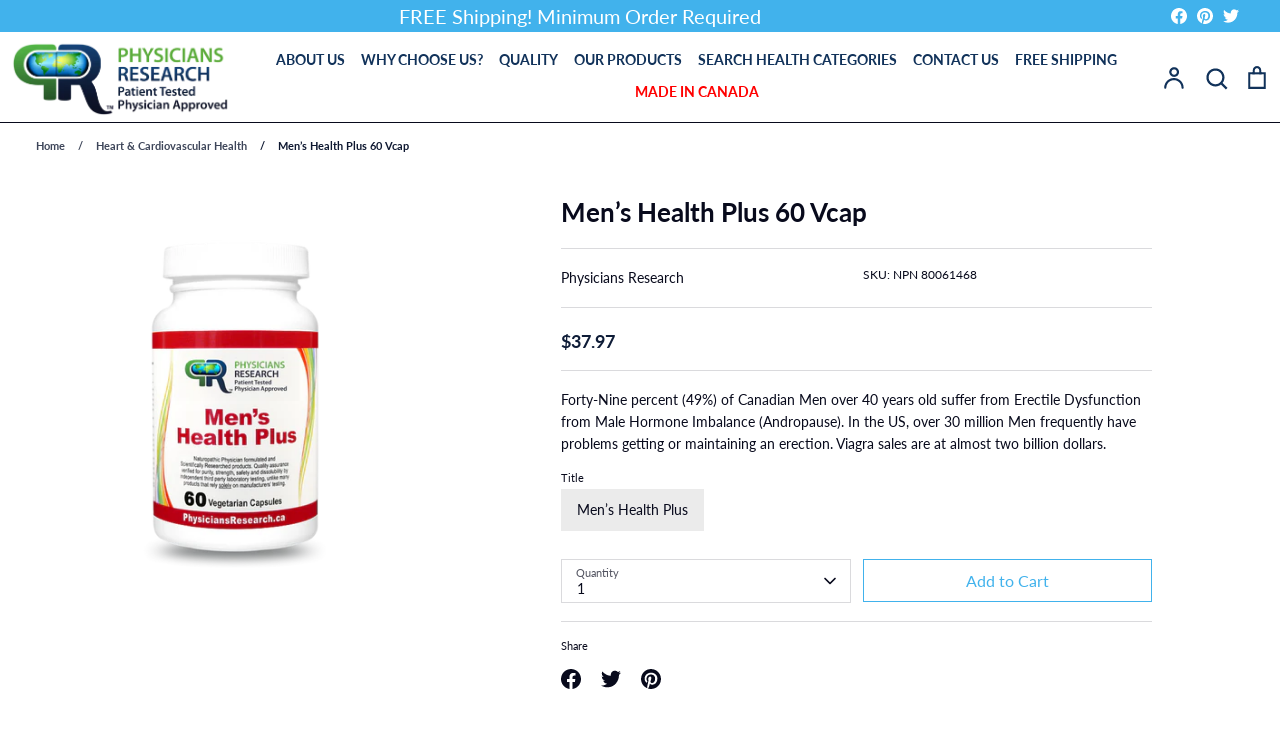

--- FILE ---
content_type: text/html; charset=utf-8
request_url: https://physiciansresearch.ca/collections/cardiovascular-health/products/mens-health-plus-npn-80061468
body_size: 36442
content:
<!doctype html>
<html class="no-js supports-no-cookies" lang="en">
<head>
  <!-- Expression 8.2.4 -->
  <meta charset="utf-8" />
<meta name="viewport" content="width=device-width,initial-scale=1.0" />
<meta http-equiv="X-UA-Compatible" content="IE=edge">

<link rel="preconnect" href="https://cdn.shopify.com" crossorigin>
<link rel="preconnect" href="https://fonts.shopify.com" crossorigin>
<link rel="preconnect" href="https://monorail-edge.shopifysvc.com"><link rel="preload" as="font" href="//physiciansresearch.ca/cdn/fonts/lato/lato_n4.c3b93d431f0091c8be23185e15c9d1fee1e971c5.woff2" type="font/woff2" crossorigin><link rel="preload" as="font" href="//physiciansresearch.ca/cdn/fonts/lato/lato_n7.900f219bc7337bc57a7a2151983f0a4a4d9d5dcf.woff2" type="font/woff2" crossorigin><link rel="preload" as="font" href="//physiciansresearch.ca/cdn/fonts/lato/lato_n7.900f219bc7337bc57a7a2151983f0a4a4d9d5dcf.woff2" type="font/woff2" crossorigin><link rel="preload" as="font" href="//physiciansresearch.ca/cdn/fonts/bodoni_moda/bodonimoda_n4.025af1859727a91866b3c708393a6dc972156491.woff2" type="font/woff2" crossorigin><link rel="preload" href="//physiciansresearch.ca/cdn/shop/t/34/assets/vendor.min.js?v=103310743411896483601739856208" as="script">
<link rel="preload" href="//physiciansresearch.ca/cdn/shop/t/34/assets/theme.js?v=81789463634219732381741082241" as="script"><link rel="canonical" href="https://physiciansresearch.ca/products/mens-health-plus-npn-80061468" /><link rel="icon" href="//physiciansresearch.ca/cdn/shop/files/faviconbgwhite.jpg?crop=center&height=48&v=1748945500&width=48" type="image/jpg"><meta name="description" content="Physician Research Prostate Health Supplement supports prostate function, hormone balance, and vitality with Saw Palmetto, Maca, and Tribulus.">
<title>Prostate Health Supplement – Physician Research Formula
    
    
   </title>
  <!-- Link Swiper's CSS -->
  <link rel="stylesheet" href="https://cdn.jsdelivr.net/npm/swiper@11/swiper-bundle.min.css" />

  <meta property="og:site_name" content="Physicians Research">
<meta property="og:url" content="https://physiciansresearch.ca/products/mens-health-plus-npn-80061468">
<meta property="og:title" content="Prostate Health Supplement – Physician Research Formula">
<meta property="og:type" content="product">
<meta property="og:description" content="Physician Research Prostate Health Supplement supports prostate function, hormone balance, and vitality with Saw Palmetto, Maca, and Tribulus."><meta property="og:image" content="http://physiciansresearch.ca/cdn/shop/files/PRMen_sHealthPlus180Vcap_1200x1200.png?v=1740376572">
  <meta property="og:image:secure_url" content="https://physiciansresearch.ca/cdn/shop/files/PRMen_sHealthPlus180Vcap_1200x1200.png?v=1740376572">
  <meta property="og:image:width" content="800">
  <meta property="og:image:height" content="1200"><meta property="og:price:amount" content="37.97">
  <meta property="og:price:currency" content="CAD"><meta name="twitter:site" content="@PhysiciansResch"><meta name="twitter:card" content="summary_large_image">
<meta name="twitter:title" content="Prostate Health Supplement – Physician Research Formula">
<meta name="twitter:description" content="Physician Research Prostate Health Supplement supports prostate function, hormone balance, and vitality with Saw Palmetto, Maca, and Tribulus.">

<style>
    @font-face {
  font-family: "Bodoni Moda";
  font-weight: 400;
  font-style: normal;
  font-display: fallback;
  src: url("//physiciansresearch.ca/cdn/fonts/bodoni_moda/bodonimoda_n4.025af1859727a91866b3c708393a6dc972156491.woff2") format("woff2"),
       url("//physiciansresearch.ca/cdn/fonts/bodoni_moda/bodonimoda_n4.aebb4417dfed0dc5ec4a330249c3862add089916.woff") format("woff");
}

    @font-face {
  font-family: Lato;
  font-weight: 400;
  font-style: normal;
  font-display: fallback;
  src: url("//physiciansresearch.ca/cdn/fonts/lato/lato_n4.c3b93d431f0091c8be23185e15c9d1fee1e971c5.woff2") format("woff2"),
       url("//physiciansresearch.ca/cdn/fonts/lato/lato_n4.d5c00c781efb195594fd2fd4ad04f7882949e327.woff") format("woff");
}

    @font-face {
  font-family: Lato;
  font-weight: 500;
  font-style: normal;
  font-display: fallback;
  src: url("//physiciansresearch.ca/cdn/fonts/lato/lato_n5.b2fec044fbe05725e71d90882e5f3b21dae2efbd.woff2") format("woff2"),
       url("//physiciansresearch.ca/cdn/fonts/lato/lato_n5.f25a9a5c73ff9372e69074488f99e8ac702b5447.woff") format("woff");
}

    @font-face {
  font-family: Lato;
  font-weight: 700;
  font-style: normal;
  font-display: fallback;
  src: url("//physiciansresearch.ca/cdn/fonts/lato/lato_n7.900f219bc7337bc57a7a2151983f0a4a4d9d5dcf.woff2") format("woff2"),
       url("//physiciansresearch.ca/cdn/fonts/lato/lato_n7.a55c60751adcc35be7c4f8a0313f9698598612ee.woff") format("woff");
}

    @font-face {
  font-family: Lato;
  font-weight: 400;
  font-style: italic;
  font-display: fallback;
  src: url("//physiciansresearch.ca/cdn/fonts/lato/lato_i4.09c847adc47c2fefc3368f2e241a3712168bc4b6.woff2") format("woff2"),
       url("//physiciansresearch.ca/cdn/fonts/lato/lato_i4.3c7d9eb6c1b0a2bf62d892c3ee4582b016d0f30c.woff") format("woff");
}

    @font-face {
  font-family: Lato;
  font-weight: 700;
  font-style: italic;
  font-display: fallback;
  src: url("//physiciansresearch.ca/cdn/fonts/lato/lato_i7.16ba75868b37083a879b8dd9f2be44e067dfbf92.woff2") format("woff2"),
       url("//physiciansresearch.ca/cdn/fonts/lato/lato_i7.4c07c2b3b7e64ab516aa2f2081d2bb0366b9dce8.woff") format("woff");
}

    @font-face {
  font-family: Lato;
  font-weight: 700;
  font-style: normal;
  font-display: fallback;
  src: url("//physiciansresearch.ca/cdn/fonts/lato/lato_n7.900f219bc7337bc57a7a2151983f0a4a4d9d5dcf.woff2") format("woff2"),
       url("//physiciansresearch.ca/cdn/fonts/lato/lato_n7.a55c60751adcc35be7c4f8a0313f9698598612ee.woff") format("woff");
}

    @font-face {
  font-family: Lato;
  font-weight: 700;
  font-style: normal;
  font-display: fallback;
  src: url("//physiciansresearch.ca/cdn/fonts/lato/lato_n7.900f219bc7337bc57a7a2151983f0a4a4d9d5dcf.woff2") format("woff2"),
       url("//physiciansresearch.ca/cdn/fonts/lato/lato_n7.a55c60751adcc35be7c4f8a0313f9698598612ee.woff") format("woff");
}

  </style>

  <link href="//physiciansresearch.ca/cdn/shop/t/34/assets/styles.css?v=83373497307095663141759332618" rel="stylesheet" type="text/css" media="all" />
<link href="//physiciansresearch.ca/cdn/shop/t/34/assets/custom.css?v=157715134339239700651744193671" rel="stylesheet" type="text/css" media="all" />
  <script>
    document.documentElement.className = document.documentElement.className.replace('no-js', 'js');
    window.theme = window.theme || {};
    window.slate = window.slate || {};

    
    theme.moneyFormatWithCodePreference = "${{amount}}";
    

    theme.moneyFormat = "${{amount}}";
    theme.strings = {
      addToCart: "Add to Cart",
      soldOut: "Sold Out",
      unavailable: "Unavailable",
      addressError: "Error looking up that address",
      addressNoResults: "No results for that address",
      addressQueryLimit: "You have exceeded the Google API usage limit. Consider upgrading to a \u003ca href=\"https:\/\/developers.google.com\/maps\/premium\/usage-limits\"\u003ePremium Plan\u003c\/a\u003e.",
      authError: "There was a problem authenticating your Google Maps API Key.",
      addingToCart: "Adding",
      addedToCart: "Added",
      goToCart: "Go to cart",
      cart: "Cart",
      cartTermsNotChecked: "You must agree to the terms and conditions before continuing.",
      quantityTooHigh: "You can only have [[ quantity ]] in your cart",
      unitPriceSeparator: " \/ ",
      searchResultsPages: "Pages",
      searchResultsProducts: "Products",
      searchResultsArticles: "Articles",
      searchResultsQueries: "Suggestions",
      searchResultsViewAll: "View all results",
      searchResultsNoResults: "Sorry, we couldn\u0026#39;t find any results",
      previous: "Previous",
      next: "Next",
      cart_shipping_calculator_hide_calculator: "Hide shipping calculator",
      cart_shipping_calculator_title: "Get shipping estimates",
      cart_general_hide_note: "Hide instructions for seller",
      cart_general_show_note: "Add instructions for seller",
      inventoryNotice: "[[ quantity ]] in stock",
      imageSlider: "Image slider"
    };
    theme.routes = {
      account_addresses_url: '/account/addresses',
      search_url: '/search',
      cart_url: '/cart',
      cart_add_url: '/cart/add',
      cart_change_url: '/cart/change'
    };
    theme.settings = {
      dynamicQtyOpts: true
    };
  </script><script src="//physiciansresearch.ca/cdn/shop/t/34/assets/vendor.min.js?v=103310743411896483601739856208" defer="defer"></script>
  <script src="//physiciansresearch.ca/cdn/shop/t/34/assets/theme.js?v=81789463634219732381741082241" defer="defer"></script>

  <script>window.performance && window.performance.mark && window.performance.mark('shopify.content_for_header.start');</script><meta id="shopify-digital-wallet" name="shopify-digital-wallet" content="/6632845/digital_wallets/dialog">
<meta name="shopify-checkout-api-token" content="d2f9418d2bee93acf57e54afe41d7cab">
<meta id="in-context-paypal-metadata" data-shop-id="6632845" data-venmo-supported="false" data-environment="production" data-locale="en_US" data-paypal-v4="true" data-currency="CAD">
<link rel="alternate" type="application/json+oembed" href="https://physiciansresearch.ca/products/mens-health-plus-npn-80061468.oembed">
<script async="async" src="/checkouts/internal/preloads.js?locale=en-CA"></script>
<script id="shopify-features" type="application/json">{"accessToken":"d2f9418d2bee93acf57e54afe41d7cab","betas":["rich-media-storefront-analytics"],"domain":"physiciansresearch.ca","predictiveSearch":true,"shopId":6632845,"locale":"en"}</script>
<script>var Shopify = Shopify || {};
Shopify.shop = "physicians-research.myshopify.com";
Shopify.locale = "en";
Shopify.currency = {"active":"CAD","rate":"1.0"};
Shopify.country = "CA";
Shopify.theme = {"name":"updated theme \/ Dev","id":132222255209,"schema_name":"Expression","schema_version":"8.2.4","theme_store_id":230,"role":"main"};
Shopify.theme.handle = "null";
Shopify.theme.style = {"id":null,"handle":null};
Shopify.cdnHost = "physiciansresearch.ca/cdn";
Shopify.routes = Shopify.routes || {};
Shopify.routes.root = "/";</script>
<script type="module">!function(o){(o.Shopify=o.Shopify||{}).modules=!0}(window);</script>
<script>!function(o){function n(){var o=[];function n(){o.push(Array.prototype.slice.apply(arguments))}return n.q=o,n}var t=o.Shopify=o.Shopify||{};t.loadFeatures=n(),t.autoloadFeatures=n()}(window);</script>
<script id="shop-js-analytics" type="application/json">{"pageType":"product"}</script>
<script defer="defer" async type="module" src="//physiciansresearch.ca/cdn/shopifycloud/shop-js/modules/v2/client.init-shop-cart-sync_IZsNAliE.en.esm.js"></script>
<script defer="defer" async type="module" src="//physiciansresearch.ca/cdn/shopifycloud/shop-js/modules/v2/chunk.common_0OUaOowp.esm.js"></script>
<script type="module">
  await import("//physiciansresearch.ca/cdn/shopifycloud/shop-js/modules/v2/client.init-shop-cart-sync_IZsNAliE.en.esm.js");
await import("//physiciansresearch.ca/cdn/shopifycloud/shop-js/modules/v2/chunk.common_0OUaOowp.esm.js");

  window.Shopify.SignInWithShop?.initShopCartSync?.({"fedCMEnabled":true,"windoidEnabled":true});

</script>
<script>(function() {
  var isLoaded = false;
  function asyncLoad() {
    if (isLoaded) return;
    isLoaded = true;
    var urls = ["\/\/www.mlveda.com\/MultiCurrency\/jquery.currencies.min.js?shop=physicians-research.myshopify.com","https:\/\/cdn.hextom.com\/js\/quickannouncementbar.js?shop=physicians-research.myshopify.com"];
    for (var i = 0; i < urls.length; i++) {
      var s = document.createElement('script');
      s.type = 'text/javascript';
      s.async = true;
      s.src = urls[i];
      var x = document.getElementsByTagName('script')[0];
      x.parentNode.insertBefore(s, x);
    }
  };
  if(window.attachEvent) {
    window.attachEvent('onload', asyncLoad);
  } else {
    window.addEventListener('load', asyncLoad, false);
  }
})();</script>
<script id="__st">var __st={"a":6632845,"offset":-28800,"reqid":"984238c6-a4e4-4ca8-8071-d2edb0ed0718-1768448866","pageurl":"physiciansresearch.ca\/collections\/cardiovascular-health\/products\/mens-health-plus-npn-80061468","u":"36068f45179c","p":"product","rtyp":"product","rid":376609519};</script>
<script>window.ShopifyPaypalV4VisibilityTracking = true;</script>
<script id="captcha-bootstrap">!function(){'use strict';const t='contact',e='account',n='new_comment',o=[[t,t],['blogs',n],['comments',n],[t,'customer']],c=[[e,'customer_login'],[e,'guest_login'],[e,'recover_customer_password'],[e,'create_customer']],r=t=>t.map((([t,e])=>`form[action*='/${t}']:not([data-nocaptcha='true']) input[name='form_type'][value='${e}']`)).join(','),a=t=>()=>t?[...document.querySelectorAll(t)].map((t=>t.form)):[];function s(){const t=[...o],e=r(t);return a(e)}const i='password',u='form_key',d=['recaptcha-v3-token','g-recaptcha-response','h-captcha-response',i],f=()=>{try{return window.sessionStorage}catch{return}},m='__shopify_v',_=t=>t.elements[u];function p(t,e,n=!1){try{const o=window.sessionStorage,c=JSON.parse(o.getItem(e)),{data:r}=function(t){const{data:e,action:n}=t;return t[m]||n?{data:e,action:n}:{data:t,action:n}}(c);for(const[e,n]of Object.entries(r))t.elements[e]&&(t.elements[e].value=n);n&&o.removeItem(e)}catch(o){console.error('form repopulation failed',{error:o})}}const l='form_type',E='cptcha';function T(t){t.dataset[E]=!0}const w=window,h=w.document,L='Shopify',v='ce_forms',y='captcha';let A=!1;((t,e)=>{const n=(g='f06e6c50-85a8-45c8-87d0-21a2b65856fe',I='https://cdn.shopify.com/shopifycloud/storefront-forms-hcaptcha/ce_storefront_forms_captcha_hcaptcha.v1.5.2.iife.js',D={infoText:'Protected by hCaptcha',privacyText:'Privacy',termsText:'Terms'},(t,e,n)=>{const o=w[L][v],c=o.bindForm;if(c)return c(t,g,e,D).then(n);var r;o.q.push([[t,g,e,D],n]),r=I,A||(h.body.append(Object.assign(h.createElement('script'),{id:'captcha-provider',async:!0,src:r})),A=!0)});var g,I,D;w[L]=w[L]||{},w[L][v]=w[L][v]||{},w[L][v].q=[],w[L][y]=w[L][y]||{},w[L][y].protect=function(t,e){n(t,void 0,e),T(t)},Object.freeze(w[L][y]),function(t,e,n,w,h,L){const[v,y,A,g]=function(t,e,n){const i=e?o:[],u=t?c:[],d=[...i,...u],f=r(d),m=r(i),_=r(d.filter((([t,e])=>n.includes(e))));return[a(f),a(m),a(_),s()]}(w,h,L),I=t=>{const e=t.target;return e instanceof HTMLFormElement?e:e&&e.form},D=t=>v().includes(t);t.addEventListener('submit',(t=>{const e=I(t);if(!e)return;const n=D(e)&&!e.dataset.hcaptchaBound&&!e.dataset.recaptchaBound,o=_(e),c=g().includes(e)&&(!o||!o.value);(n||c)&&t.preventDefault(),c&&!n&&(function(t){try{if(!f())return;!function(t){const e=f();if(!e)return;const n=_(t);if(!n)return;const o=n.value;o&&e.removeItem(o)}(t);const e=Array.from(Array(32),(()=>Math.random().toString(36)[2])).join('');!function(t,e){_(t)||t.append(Object.assign(document.createElement('input'),{type:'hidden',name:u})),t.elements[u].value=e}(t,e),function(t,e){const n=f();if(!n)return;const o=[...t.querySelectorAll(`input[type='${i}']`)].map((({name:t})=>t)),c=[...d,...o],r={};for(const[a,s]of new FormData(t).entries())c.includes(a)||(r[a]=s);n.setItem(e,JSON.stringify({[m]:1,action:t.action,data:r}))}(t,e)}catch(e){console.error('failed to persist form',e)}}(e),e.submit())}));const S=(t,e)=>{t&&!t.dataset[E]&&(n(t,e.some((e=>e===t))),T(t))};for(const o of['focusin','change'])t.addEventListener(o,(t=>{const e=I(t);D(e)&&S(e,y())}));const B=e.get('form_key'),M=e.get(l),P=B&&M;t.addEventListener('DOMContentLoaded',(()=>{const t=y();if(P)for(const e of t)e.elements[l].value===M&&p(e,B);[...new Set([...A(),...v().filter((t=>'true'===t.dataset.shopifyCaptcha))])].forEach((e=>S(e,t)))}))}(h,new URLSearchParams(w.location.search),n,t,e,['guest_login'])})(!0,!0)}();</script>
<script integrity="sha256-4kQ18oKyAcykRKYeNunJcIwy7WH5gtpwJnB7kiuLZ1E=" data-source-attribution="shopify.loadfeatures" defer="defer" src="//physiciansresearch.ca/cdn/shopifycloud/storefront/assets/storefront/load_feature-a0a9edcb.js" crossorigin="anonymous"></script>
<script data-source-attribution="shopify.dynamic_checkout.dynamic.init">var Shopify=Shopify||{};Shopify.PaymentButton=Shopify.PaymentButton||{isStorefrontPortableWallets:!0,init:function(){window.Shopify.PaymentButton.init=function(){};var t=document.createElement("script");t.src="https://physiciansresearch.ca/cdn/shopifycloud/portable-wallets/latest/portable-wallets.en.js",t.type="module",document.head.appendChild(t)}};
</script>
<script data-source-attribution="shopify.dynamic_checkout.buyer_consent">
  function portableWalletsHideBuyerConsent(e){var t=document.getElementById("shopify-buyer-consent"),n=document.getElementById("shopify-subscription-policy-button");t&&n&&(t.classList.add("hidden"),t.setAttribute("aria-hidden","true"),n.removeEventListener("click",e))}function portableWalletsShowBuyerConsent(e){var t=document.getElementById("shopify-buyer-consent"),n=document.getElementById("shopify-subscription-policy-button");t&&n&&(t.classList.remove("hidden"),t.removeAttribute("aria-hidden"),n.addEventListener("click",e))}window.Shopify?.PaymentButton&&(window.Shopify.PaymentButton.hideBuyerConsent=portableWalletsHideBuyerConsent,window.Shopify.PaymentButton.showBuyerConsent=portableWalletsShowBuyerConsent);
</script>
<script>
  function portableWalletsCleanup(e){e&&e.src&&console.error("Failed to load portable wallets script "+e.src);var t=document.querySelectorAll("shopify-accelerated-checkout .shopify-payment-button__skeleton, shopify-accelerated-checkout-cart .wallet-cart-button__skeleton"),e=document.getElementById("shopify-buyer-consent");for(let e=0;e<t.length;e++)t[e].remove();e&&e.remove()}function portableWalletsNotLoadedAsModule(e){e instanceof ErrorEvent&&"string"==typeof e.message&&e.message.includes("import.meta")&&"string"==typeof e.filename&&e.filename.includes("portable-wallets")&&(window.removeEventListener("error",portableWalletsNotLoadedAsModule),window.Shopify.PaymentButton.failedToLoad=e,"loading"===document.readyState?document.addEventListener("DOMContentLoaded",window.Shopify.PaymentButton.init):window.Shopify.PaymentButton.init())}window.addEventListener("error",portableWalletsNotLoadedAsModule);
</script>

<script type="module" src="https://physiciansresearch.ca/cdn/shopifycloud/portable-wallets/latest/portable-wallets.en.js" onError="portableWalletsCleanup(this)" crossorigin="anonymous"></script>
<script nomodule>
  document.addEventListener("DOMContentLoaded", portableWalletsCleanup);
</script>

<link id="shopify-accelerated-checkout-styles" rel="stylesheet" media="screen" href="https://physiciansresearch.ca/cdn/shopifycloud/portable-wallets/latest/accelerated-checkout-backwards-compat.css" crossorigin="anonymous">
<style id="shopify-accelerated-checkout-cart">
        #shopify-buyer-consent {
  margin-top: 1em;
  display: inline-block;
  width: 100%;
}

#shopify-buyer-consent.hidden {
  display: none;
}

#shopify-subscription-policy-button {
  background: none;
  border: none;
  padding: 0;
  text-decoration: underline;
  font-size: inherit;
  cursor: pointer;
}

#shopify-subscription-policy-button::before {
  box-shadow: none;
}

      </style>
<script id="sections-script" data-sections="product-recommendations" defer="defer" src="//physiciansresearch.ca/cdn/shop/t/34/compiled_assets/scripts.js?918"></script>
<script>window.performance && window.performance.mark && window.performance.mark('shopify.content_for_header.end');</script>
<meta name="google-site-verification" content="C6mTllX6OU6XJPyERl2pEIonub_qIzP5V90V2gzRoBE" />

<!-- Google tag (gtag.js) -->
<script async src="https://www.googletagmanager.com/gtag/js?id=G-J3Y73GEFVP"></script>
<script>
  window.dataLayer = window.dataLayer || [];
  function gtag(){dataLayer.push(arguments);}
  gtag('js', new Date());

  gtag('config', 'G-J3Y73GEFVP');
</script>

<!-- BEGIN app block: shopify://apps/minmaxify-order-limits/blocks/app-embed-block/3acfba32-89f3-4377-ae20-cbb9abc48475 --><script type="text/javascript" src="https://limits.minmaxify.com/physicians-research.myshopify.com?v=128a&r=20250225061810"></script>

<!-- END app block --><link href="https://monorail-edge.shopifysvc.com" rel="dns-prefetch">
<script>(function(){if ("sendBeacon" in navigator && "performance" in window) {try {var session_token_from_headers = performance.getEntriesByType('navigation')[0].serverTiming.find(x => x.name == '_s').description;} catch {var session_token_from_headers = undefined;}var session_cookie_matches = document.cookie.match(/_shopify_s=([^;]*)/);var session_token_from_cookie = session_cookie_matches && session_cookie_matches.length === 2 ? session_cookie_matches[1] : "";var session_token = session_token_from_headers || session_token_from_cookie || "";function handle_abandonment_event(e) {var entries = performance.getEntries().filter(function(entry) {return /monorail-edge.shopifysvc.com/.test(entry.name);});if (!window.abandonment_tracked && entries.length === 0) {window.abandonment_tracked = true;var currentMs = Date.now();var navigation_start = performance.timing.navigationStart;var payload = {shop_id: 6632845,url: window.location.href,navigation_start,duration: currentMs - navigation_start,session_token,page_type: "product"};window.navigator.sendBeacon("https://monorail-edge.shopifysvc.com/v1/produce", JSON.stringify({schema_id: "online_store_buyer_site_abandonment/1.1",payload: payload,metadata: {event_created_at_ms: currentMs,event_sent_at_ms: currentMs}}));}}window.addEventListener('pagehide', handle_abandonment_event);}}());</script>
<script id="web-pixels-manager-setup">(function e(e,d,r,n,o){if(void 0===o&&(o={}),!Boolean(null===(a=null===(i=window.Shopify)||void 0===i?void 0:i.analytics)||void 0===a?void 0:a.replayQueue)){var i,a;window.Shopify=window.Shopify||{};var t=window.Shopify;t.analytics=t.analytics||{};var s=t.analytics;s.replayQueue=[],s.publish=function(e,d,r){return s.replayQueue.push([e,d,r]),!0};try{self.performance.mark("wpm:start")}catch(e){}var l=function(){var e={modern:/Edge?\/(1{2}[4-9]|1[2-9]\d|[2-9]\d{2}|\d{4,})\.\d+(\.\d+|)|Firefox\/(1{2}[4-9]|1[2-9]\d|[2-9]\d{2}|\d{4,})\.\d+(\.\d+|)|Chrom(ium|e)\/(9{2}|\d{3,})\.\d+(\.\d+|)|(Maci|X1{2}).+ Version\/(15\.\d+|(1[6-9]|[2-9]\d|\d{3,})\.\d+)([,.]\d+|)( \(\w+\)|)( Mobile\/\w+|) Safari\/|Chrome.+OPR\/(9{2}|\d{3,})\.\d+\.\d+|(CPU[ +]OS|iPhone[ +]OS|CPU[ +]iPhone|CPU IPhone OS|CPU iPad OS)[ +]+(15[._]\d+|(1[6-9]|[2-9]\d|\d{3,})[._]\d+)([._]\d+|)|Android:?[ /-](13[3-9]|1[4-9]\d|[2-9]\d{2}|\d{4,})(\.\d+|)(\.\d+|)|Android.+Firefox\/(13[5-9]|1[4-9]\d|[2-9]\d{2}|\d{4,})\.\d+(\.\d+|)|Android.+Chrom(ium|e)\/(13[3-9]|1[4-9]\d|[2-9]\d{2}|\d{4,})\.\d+(\.\d+|)|SamsungBrowser\/([2-9]\d|\d{3,})\.\d+/,legacy:/Edge?\/(1[6-9]|[2-9]\d|\d{3,})\.\d+(\.\d+|)|Firefox\/(5[4-9]|[6-9]\d|\d{3,})\.\d+(\.\d+|)|Chrom(ium|e)\/(5[1-9]|[6-9]\d|\d{3,})\.\d+(\.\d+|)([\d.]+$|.*Safari\/(?![\d.]+ Edge\/[\d.]+$))|(Maci|X1{2}).+ Version\/(10\.\d+|(1[1-9]|[2-9]\d|\d{3,})\.\d+)([,.]\d+|)( \(\w+\)|)( Mobile\/\w+|) Safari\/|Chrome.+OPR\/(3[89]|[4-9]\d|\d{3,})\.\d+\.\d+|(CPU[ +]OS|iPhone[ +]OS|CPU[ +]iPhone|CPU IPhone OS|CPU iPad OS)[ +]+(10[._]\d+|(1[1-9]|[2-9]\d|\d{3,})[._]\d+)([._]\d+|)|Android:?[ /-](13[3-9]|1[4-9]\d|[2-9]\d{2}|\d{4,})(\.\d+|)(\.\d+|)|Mobile Safari.+OPR\/([89]\d|\d{3,})\.\d+\.\d+|Android.+Firefox\/(13[5-9]|1[4-9]\d|[2-9]\d{2}|\d{4,})\.\d+(\.\d+|)|Android.+Chrom(ium|e)\/(13[3-9]|1[4-9]\d|[2-9]\d{2}|\d{4,})\.\d+(\.\d+|)|Android.+(UC? ?Browser|UCWEB|U3)[ /]?(15\.([5-9]|\d{2,})|(1[6-9]|[2-9]\d|\d{3,})\.\d+)\.\d+|SamsungBrowser\/(5\.\d+|([6-9]|\d{2,})\.\d+)|Android.+MQ{2}Browser\/(14(\.(9|\d{2,})|)|(1[5-9]|[2-9]\d|\d{3,})(\.\d+|))(\.\d+|)|K[Aa][Ii]OS\/(3\.\d+|([4-9]|\d{2,})\.\d+)(\.\d+|)/},d=e.modern,r=e.legacy,n=navigator.userAgent;return n.match(d)?"modern":n.match(r)?"legacy":"unknown"}(),u="modern"===l?"modern":"legacy",c=(null!=n?n:{modern:"",legacy:""})[u],f=function(e){return[e.baseUrl,"/wpm","/b",e.hashVersion,"modern"===e.buildTarget?"m":"l",".js"].join("")}({baseUrl:d,hashVersion:r,buildTarget:u}),m=function(e){var d=e.version,r=e.bundleTarget,n=e.surface,o=e.pageUrl,i=e.monorailEndpoint;return{emit:function(e){var a=e.status,t=e.errorMsg,s=(new Date).getTime(),l=JSON.stringify({metadata:{event_sent_at_ms:s},events:[{schema_id:"web_pixels_manager_load/3.1",payload:{version:d,bundle_target:r,page_url:o,status:a,surface:n,error_msg:t},metadata:{event_created_at_ms:s}}]});if(!i)return console&&console.warn&&console.warn("[Web Pixels Manager] No Monorail endpoint provided, skipping logging."),!1;try{return self.navigator.sendBeacon.bind(self.navigator)(i,l)}catch(e){}var u=new XMLHttpRequest;try{return u.open("POST",i,!0),u.setRequestHeader("Content-Type","text/plain"),u.send(l),!0}catch(e){return console&&console.warn&&console.warn("[Web Pixels Manager] Got an unhandled error while logging to Monorail."),!1}}}}({version:r,bundleTarget:l,surface:e.surface,pageUrl:self.location.href,monorailEndpoint:e.monorailEndpoint});try{o.browserTarget=l,function(e){var d=e.src,r=e.async,n=void 0===r||r,o=e.onload,i=e.onerror,a=e.sri,t=e.scriptDataAttributes,s=void 0===t?{}:t,l=document.createElement("script"),u=document.querySelector("head"),c=document.querySelector("body");if(l.async=n,l.src=d,a&&(l.integrity=a,l.crossOrigin="anonymous"),s)for(var f in s)if(Object.prototype.hasOwnProperty.call(s,f))try{l.dataset[f]=s[f]}catch(e){}if(o&&l.addEventListener("load",o),i&&l.addEventListener("error",i),u)u.appendChild(l);else{if(!c)throw new Error("Did not find a head or body element to append the script");c.appendChild(l)}}({src:f,async:!0,onload:function(){if(!function(){var e,d;return Boolean(null===(d=null===(e=window.Shopify)||void 0===e?void 0:e.analytics)||void 0===d?void 0:d.initialized)}()){var d=window.webPixelsManager.init(e)||void 0;if(d){var r=window.Shopify.analytics;r.replayQueue.forEach((function(e){var r=e[0],n=e[1],o=e[2];d.publishCustomEvent(r,n,o)})),r.replayQueue=[],r.publish=d.publishCustomEvent,r.visitor=d.visitor,r.initialized=!0}}},onerror:function(){return m.emit({status:"failed",errorMsg:"".concat(f," has failed to load")})},sri:function(e){var d=/^sha384-[A-Za-z0-9+/=]+$/;return"string"==typeof e&&d.test(e)}(c)?c:"",scriptDataAttributes:o}),m.emit({status:"loading"})}catch(e){m.emit({status:"failed",errorMsg:(null==e?void 0:e.message)||"Unknown error"})}}})({shopId: 6632845,storefrontBaseUrl: "https://physiciansresearch.ca",extensionsBaseUrl: "https://extensions.shopifycdn.com/cdn/shopifycloud/web-pixels-manager",monorailEndpoint: "https://monorail-edge.shopifysvc.com/unstable/produce_batch",surface: "storefront-renderer",enabledBetaFlags: ["2dca8a86"],webPixelsConfigList: [{"id":"79036521","eventPayloadVersion":"v1","runtimeContext":"LAX","scriptVersion":"1","type":"CUSTOM","privacyPurposes":["ANALYTICS"],"name":"Google Analytics tag (migrated)"},{"id":"shopify-app-pixel","configuration":"{}","eventPayloadVersion":"v1","runtimeContext":"STRICT","scriptVersion":"0450","apiClientId":"shopify-pixel","type":"APP","privacyPurposes":["ANALYTICS","MARKETING"]},{"id":"shopify-custom-pixel","eventPayloadVersion":"v1","runtimeContext":"LAX","scriptVersion":"0450","apiClientId":"shopify-pixel","type":"CUSTOM","privacyPurposes":["ANALYTICS","MARKETING"]}],isMerchantRequest: false,initData: {"shop":{"name":"Physicians Research","paymentSettings":{"currencyCode":"CAD"},"myshopifyDomain":"physicians-research.myshopify.com","countryCode":"CA","storefrontUrl":"https:\/\/physiciansresearch.ca"},"customer":null,"cart":null,"checkout":null,"productVariants":[{"price":{"amount":37.97,"currencyCode":"CAD"},"product":{"title":"Men’s Health Plus 60 Vcap","vendor":"Physicians Research","id":"376609519","untranslatedTitle":"Men’s Health Plus 60 Vcap","url":"\/products\/mens-health-plus-npn-80061468","type":"Unknown"},"id":"883306227","image":{"src":"\/\/physiciansresearch.ca\/cdn\/shop\/files\/PRMen_sHealthPlus180Vcap.png?v=1740376572"},"sku":"NPN 80061468","title":"Men’s Health Plus","untranslatedTitle":"Men’s Health Plus"}],"purchasingCompany":null},},"https://physiciansresearch.ca/cdn","7cecd0b6w90c54c6cpe92089d5m57a67346",{"modern":"","legacy":""},{"shopId":"6632845","storefrontBaseUrl":"https:\/\/physiciansresearch.ca","extensionBaseUrl":"https:\/\/extensions.shopifycdn.com\/cdn\/shopifycloud\/web-pixels-manager","surface":"storefront-renderer","enabledBetaFlags":"[\"2dca8a86\"]","isMerchantRequest":"false","hashVersion":"7cecd0b6w90c54c6cpe92089d5m57a67346","publish":"custom","events":"[[\"page_viewed\",{}],[\"product_viewed\",{\"productVariant\":{\"price\":{\"amount\":37.97,\"currencyCode\":\"CAD\"},\"product\":{\"title\":\"Men’s Health Plus 60 Vcap\",\"vendor\":\"Physicians Research\",\"id\":\"376609519\",\"untranslatedTitle\":\"Men’s Health Plus 60 Vcap\",\"url\":\"\/products\/mens-health-plus-npn-80061468\",\"type\":\"Unknown\"},\"id\":\"883306227\",\"image\":{\"src\":\"\/\/physiciansresearch.ca\/cdn\/shop\/files\/PRMen_sHealthPlus180Vcap.png?v=1740376572\"},\"sku\":\"NPN 80061468\",\"title\":\"Men’s Health Plus\",\"untranslatedTitle\":\"Men’s Health Plus\"}}]]"});</script><script>
  window.ShopifyAnalytics = window.ShopifyAnalytics || {};
  window.ShopifyAnalytics.meta = window.ShopifyAnalytics.meta || {};
  window.ShopifyAnalytics.meta.currency = 'CAD';
  var meta = {"product":{"id":376609519,"gid":"gid:\/\/shopify\/Product\/376609519","vendor":"Physicians Research","type":"Unknown","handle":"mens-health-plus-npn-80061468","variants":[{"id":883306227,"price":3797,"name":"Men’s Health Plus 60 Vcap - Men’s Health Plus","public_title":"Men’s Health Plus","sku":"NPN 80061468"}],"remote":false},"page":{"pageType":"product","resourceType":"product","resourceId":376609519,"requestId":"984238c6-a4e4-4ca8-8071-d2edb0ed0718-1768448866"}};
  for (var attr in meta) {
    window.ShopifyAnalytics.meta[attr] = meta[attr];
  }
</script>
<script class="analytics">
  (function () {
    var customDocumentWrite = function(content) {
      var jquery = null;

      if (window.jQuery) {
        jquery = window.jQuery;
      } else if (window.Checkout && window.Checkout.$) {
        jquery = window.Checkout.$;
      }

      if (jquery) {
        jquery('body').append(content);
      }
    };

    var hasLoggedConversion = function(token) {
      if (token) {
        return document.cookie.indexOf('loggedConversion=' + token) !== -1;
      }
      return false;
    }

    var setCookieIfConversion = function(token) {
      if (token) {
        var twoMonthsFromNow = new Date(Date.now());
        twoMonthsFromNow.setMonth(twoMonthsFromNow.getMonth() + 2);

        document.cookie = 'loggedConversion=' + token + '; expires=' + twoMonthsFromNow;
      }
    }

    var trekkie = window.ShopifyAnalytics.lib = window.trekkie = window.trekkie || [];
    if (trekkie.integrations) {
      return;
    }
    trekkie.methods = [
      'identify',
      'page',
      'ready',
      'track',
      'trackForm',
      'trackLink'
    ];
    trekkie.factory = function(method) {
      return function() {
        var args = Array.prototype.slice.call(arguments);
        args.unshift(method);
        trekkie.push(args);
        return trekkie;
      };
    };
    for (var i = 0; i < trekkie.methods.length; i++) {
      var key = trekkie.methods[i];
      trekkie[key] = trekkie.factory(key);
    }
    trekkie.load = function(config) {
      trekkie.config = config || {};
      trekkie.config.initialDocumentCookie = document.cookie;
      var first = document.getElementsByTagName('script')[0];
      var script = document.createElement('script');
      script.type = 'text/javascript';
      script.onerror = function(e) {
        var scriptFallback = document.createElement('script');
        scriptFallback.type = 'text/javascript';
        scriptFallback.onerror = function(error) {
                var Monorail = {
      produce: function produce(monorailDomain, schemaId, payload) {
        var currentMs = new Date().getTime();
        var event = {
          schema_id: schemaId,
          payload: payload,
          metadata: {
            event_created_at_ms: currentMs,
            event_sent_at_ms: currentMs
          }
        };
        return Monorail.sendRequest("https://" + monorailDomain + "/v1/produce", JSON.stringify(event));
      },
      sendRequest: function sendRequest(endpointUrl, payload) {
        // Try the sendBeacon API
        if (window && window.navigator && typeof window.navigator.sendBeacon === 'function' && typeof window.Blob === 'function' && !Monorail.isIos12()) {
          var blobData = new window.Blob([payload], {
            type: 'text/plain'
          });

          if (window.navigator.sendBeacon(endpointUrl, blobData)) {
            return true;
          } // sendBeacon was not successful

        } // XHR beacon

        var xhr = new XMLHttpRequest();

        try {
          xhr.open('POST', endpointUrl);
          xhr.setRequestHeader('Content-Type', 'text/plain');
          xhr.send(payload);
        } catch (e) {
          console.log(e);
        }

        return false;
      },
      isIos12: function isIos12() {
        return window.navigator.userAgent.lastIndexOf('iPhone; CPU iPhone OS 12_') !== -1 || window.navigator.userAgent.lastIndexOf('iPad; CPU OS 12_') !== -1;
      }
    };
    Monorail.produce('monorail-edge.shopifysvc.com',
      'trekkie_storefront_load_errors/1.1',
      {shop_id: 6632845,
      theme_id: 132222255209,
      app_name: "storefront",
      context_url: window.location.href,
      source_url: "//physiciansresearch.ca/cdn/s/trekkie.storefront.55c6279c31a6628627b2ba1c5ff367020da294e2.min.js"});

        };
        scriptFallback.async = true;
        scriptFallback.src = '//physiciansresearch.ca/cdn/s/trekkie.storefront.55c6279c31a6628627b2ba1c5ff367020da294e2.min.js';
        first.parentNode.insertBefore(scriptFallback, first);
      };
      script.async = true;
      script.src = '//physiciansresearch.ca/cdn/s/trekkie.storefront.55c6279c31a6628627b2ba1c5ff367020da294e2.min.js';
      first.parentNode.insertBefore(script, first);
    };
    trekkie.load(
      {"Trekkie":{"appName":"storefront","development":false,"defaultAttributes":{"shopId":6632845,"isMerchantRequest":null,"themeId":132222255209,"themeCityHash":"16798347929554451698","contentLanguage":"en","currency":"CAD","eventMetadataId":"d7812616-76eb-4db3-9563-bfd078a74f2a"},"isServerSideCookieWritingEnabled":true,"monorailRegion":"shop_domain","enabledBetaFlags":["65f19447"]},"Session Attribution":{},"S2S":{"facebookCapiEnabled":false,"source":"trekkie-storefront-renderer","apiClientId":580111}}
    );

    var loaded = false;
    trekkie.ready(function() {
      if (loaded) return;
      loaded = true;

      window.ShopifyAnalytics.lib = window.trekkie;

      var originalDocumentWrite = document.write;
      document.write = customDocumentWrite;
      try { window.ShopifyAnalytics.merchantGoogleAnalytics.call(this); } catch(error) {};
      document.write = originalDocumentWrite;

      window.ShopifyAnalytics.lib.page(null,{"pageType":"product","resourceType":"product","resourceId":376609519,"requestId":"984238c6-a4e4-4ca8-8071-d2edb0ed0718-1768448866","shopifyEmitted":true});

      var match = window.location.pathname.match(/checkouts\/(.+)\/(thank_you|post_purchase)/)
      var token = match? match[1]: undefined;
      if (!hasLoggedConversion(token)) {
        setCookieIfConversion(token);
        window.ShopifyAnalytics.lib.track("Viewed Product",{"currency":"CAD","variantId":883306227,"productId":376609519,"productGid":"gid:\/\/shopify\/Product\/376609519","name":"Men’s Health Plus 60 Vcap - Men’s Health Plus","price":"37.97","sku":"NPN 80061468","brand":"Physicians Research","variant":"Men’s Health Plus","category":"Unknown","nonInteraction":true,"remote":false},undefined,undefined,{"shopifyEmitted":true});
      window.ShopifyAnalytics.lib.track("monorail:\/\/trekkie_storefront_viewed_product\/1.1",{"currency":"CAD","variantId":883306227,"productId":376609519,"productGid":"gid:\/\/shopify\/Product\/376609519","name":"Men’s Health Plus 60 Vcap - Men’s Health Plus","price":"37.97","sku":"NPN 80061468","brand":"Physicians Research","variant":"Men’s Health Plus","category":"Unknown","nonInteraction":true,"remote":false,"referer":"https:\/\/physiciansresearch.ca\/collections\/cardiovascular-health\/products\/mens-health-plus-npn-80061468"});
      }
    });


        var eventsListenerScript = document.createElement('script');
        eventsListenerScript.async = true;
        eventsListenerScript.src = "//physiciansresearch.ca/cdn/shopifycloud/storefront/assets/shop_events_listener-3da45d37.js";
        document.getElementsByTagName('head')[0].appendChild(eventsListenerScript);

})();</script>
  <script>
  if (!window.ga || (window.ga && typeof window.ga !== 'function')) {
    window.ga = function ga() {
      (window.ga.q = window.ga.q || []).push(arguments);
      if (window.Shopify && window.Shopify.analytics && typeof window.Shopify.analytics.publish === 'function') {
        window.Shopify.analytics.publish("ga_stub_called", {}, {sendTo: "google_osp_migration"});
      }
      console.error("Shopify's Google Analytics stub called with:", Array.from(arguments), "\nSee https://help.shopify.com/manual/promoting-marketing/pixels/pixel-migration#google for more information.");
    };
    if (window.Shopify && window.Shopify.analytics && typeof window.Shopify.analytics.publish === 'function') {
      window.Shopify.analytics.publish("ga_stub_initialized", {}, {sendTo: "google_osp_migration"});
    }
  }
</script>
<script
  defer
  src="https://physiciansresearch.ca/cdn/shopifycloud/perf-kit/shopify-perf-kit-3.0.3.min.js"
  data-application="storefront-renderer"
  data-shop-id="6632845"
  data-render-region="gcp-us-central1"
  data-page-type="product"
  data-theme-instance-id="132222255209"
  data-theme-name="Expression"
  data-theme-version="8.2.4"
  data-monorail-region="shop_domain"
  data-resource-timing-sampling-rate="10"
  data-shs="true"
  data-shs-beacon="true"
  data-shs-export-with-fetch="true"
  data-shs-logs-sample-rate="1"
  data-shs-beacon-endpoint="https://physiciansresearch.ca/api/collect"
></script>
</head>

<body id="prostate-health-supplement-physician-research-formula" class="template-product">
  <a class="in-page-link visually-hidden skip-link" href="#MainContent">Skip to content</a>

  <div class="header-group page-width page-content container">
    <!-- BEGIN sections: header-group -->
<div id="shopify-section-sections--16483812638825__announcement-bar" class="shopify-section shopify-section-group-header-group section-announcement-bar"><style data-shopify>
    .announcement-bar {
      color: #ffffff;
      background-color: #41b2ec;
    }
    .announcement-bar a {
      color: #ffffff;
      text-decoration: none;
    }
    .announcement-bar--has-link:hover {
      background-color: #179ee3;
    }
  </style>
  <div class="announcement-bar announcement-bar--has-link announcement-bar--full-width" data-section-type="announcement-bar">
    
      <div class="page-width">
        <div class="container">
          <div class="announcement-bar__content utils-bar relative">
            <!-- <div class="utils__left"><span class="madincanada">Made in Canada</span></div> -->
           <div class="abc-content utils__center"><a href="/pages/free-shipping"> FREE Shipping! Minimum Order Required
</a></div>
            <div class="header-social-icons utils__right">
              

  <div class="social-links small-down--one-whole">
    <ul class="social-links__list">
      
        <li><a aria-label="Facebook" class="facebook" target="_blank" rel="noopener" href="https://www.facebook.com/PhysiciansResearch/"><svg aria-hidden="true" focusable="false" role="presentation" class="icon svg-facebook" viewBox="2 2 16 16">
    <path fill="currentColor" d="M18 10.049C18 5.603 14.419 2 10 2c-4.419 0-8 3.603-8 8.049C2 14.067 4.925 17.396 8.75 18v-5.624H6.719v-2.328h2.03V8.275c0-2.017 1.195-3.132 3.023-3.132.874 0 1.79.158 1.79.158v1.98h-1.009c-.994 0-1.303.621-1.303 1.258v1.51h2.219l-.355 2.326H11.25V18c3.825-.604 6.75-3.933 6.75-7.951Z"/>
</svg></a></li>
      
      
      
      
      
      
      
        <li><a aria-label="Pinterest" class="pinterest" target="_blank" rel="noopener" href="https://www.pinterest.com/physiciansresch/"><svg aria-hidden="true" focusable="false" role="presentation" class="icon svg-pinterest" viewBox="0 0 24 24"><path d="M12.017 0C5.396 0 .029 5.367.029 11.987c0 5.079 3.158 9.417 7.618 11.162-.105-.949-.199-2.403.041-3.439.219-.937 1.406-5.957 1.406-5.957s-.359-.72-.359-1.781c0-1.663.967-2.911 2.168-2.911 1.024 0 1.518.769 1.518 1.688 0 1.029-.653 2.567-.992 3.992-.285 1.193.6 2.165 1.775 2.165 2.128 0 3.768-2.245 3.768-5.487 0-2.861-2.063-4.869-5.008-4.869-3.41 0-5.409 2.562-5.409 5.199 0 1.033.394 2.143.889 2.741.099.12.112.225.085.345-.09.375-.293 1.199-.334 1.363-.053.225-.172.271-.401.165-1.495-.69-2.433-2.878-2.433-4.646 0-3.776 2.748-7.252 7.92-7.252 4.158 0 7.392 2.967 7.392 6.923 0 4.135-2.607 7.462-6.233 7.462-1.214 0-2.354-.629-2.758-1.379l-.749 2.848c-.269 1.045-1.004 2.352-1.498 3.146 1.123.345 2.306.535 3.55.535 6.607 0 11.985-5.365 11.985-11.987C23.97 5.39 18.592.026 11.985.026L12.017 0z"/></svg></a></li>
      
      
        <li><a aria-label="Twitter" class="twitter" target="_blank" rel="noopener" href="https://twitter.com/PhysiciansResch"><svg aria-hidden="true" focusable="false" role="presentation" class="icon svg-twitter" width="48" height="40" viewBox="0 0 48 40">
    <path d="M48 4.735a19.235 19.235 0 0 1-5.655 1.59A10.076 10.076 0 0 0 46.675.74a19.395 19.395 0 0 1-6.257 2.447C38.627 1.225 36.066 0 33.231 0c-5.435 0-9.844 4.521-9.844 10.098 0 .791.085 1.56.254 2.3C15.456 11.974 8.2 7.96 3.34 1.842A10.281 10.281 0 0 0 2.01 6.925c0 3.502 1.738 6.593 4.38 8.405a9.668 9.668 0 0 1-4.462-1.26v.124c0 4.894 3.395 8.977 7.903 9.901a9.39 9.39 0 0 1-2.595.356c-.634 0-1.254-.061-1.854-.18 1.254 4.01 4.888 6.932 9.199 7.01-3.37 2.71-7.618 4.325-12.23 4.325-.795 0-1.58-.047-2.35-.139C4.359 38.327 9.537 40 15.096 40c18.115 0 28.019-15.385 28.019-28.73 0-.439-.009-.878-.026-1.308A20.211 20.211 0 0 0 48 4.735" fill="currentColor" stroke="none" stroke-width="1" fill-rule="evenodd"/>
  </svg></a></li>
      
      
      
      
      
      
      
      
      
      

      
    </ul>
  </div>


            </div>
          </div>
        </div>
      </div>
    
  </div>
</div><div id="shopify-section-sections--16483812638825__header" class="shopify-section shopify-section-group-header-group section-header"><style data-shopify>
.site-logo {
    max-width: 600px;
  }
  @media (max-width: 1023px) {
    .site-logo {
      max-width: 300px;
    }
  }</style>
<header class="page-header section--sections--16483812638825__header" data-section-id="sections--16483812638825__header" data-section-type="header">

    <div class="page-header--content">
    
  <div class="sticky-header utils-bar relative">
                <div class="sticky-logo utils__left">
                    <button class="btn btn--plain btn--menu js-mobile-menu-icon" aria-label="Toggle menu"><svg viewBox="0 0 24 16" xmlns="http://www.w3.org/2000/svg">
  <g>
    <polygon points="0 0 24 0 24 1 0 1"></polygon>
    <polygon points="0 7.5 24 7.5 24 8.5 0 8.5"></polygon>
    <polygon points="0 15 24 15 24 16 0 16"></polygon>
  </g>
</svg>
</button>

                 <div class="logo1"> <!-- LOGO / STORE NAME --><div class="h1 store-logo" itemscope itemtype="http://schema.org/Organization"><!-- DESKTOP LOGO -->
    <a href="/" itemprop="url" class="desktop-logo site-logo">
      <meta itemprop="name" content="Physicians Research"><img src="//physiciansresearch.ca/cdn/shop/files/prlogo_1200x.png?v=1739881206"
             width="459"
             height="161"
             alt="Physicians Research"
             itemprop="logo"></a>

    <!-- MOBILE LOGO -->
    <a href="/" itemprop="url" class="mobile-logo site-logo">
      <meta itemprop="name" content="Physicians Research"><img src="//physiciansresearch.ca/cdn/shop/files/prlogo_bea8bdf0-9103-4e92-b11e-63c4fff67556_600x.png?v=1739881213"
             width="459"
             height="161"
             alt="Physicians Research"
             itemprop="logo"></a></div></div>
                </div>
<div class="utils__center logo2"> <!-- LOGO / STORE NAME --><div class="h1 store-logo" itemscope itemtype="http://schema.org/Organization"><!-- DESKTOP LOGO -->
    <a href="/" itemprop="url" class="desktop-logo site-logo">
      <meta itemprop="name" content="Physicians Research"><img src="//physiciansresearch.ca/cdn/shop/files/prlogo_1200x.png?v=1739881206"
             width="459"
             height="161"
             alt="Physicians Research"
             itemprop="logo"></a>

    <!-- MOBILE LOGO -->
    <a href="/" itemprop="url" class="mobile-logo site-logo">
      <meta itemprop="name" content="Physicians Research"><img src="//physiciansresearch.ca/cdn/shop/files/prlogo_bea8bdf0-9103-4e92-b11e-63c4fff67556_600x.png?v=1739881213"
             width="459"
             height="161"
             alt="Physicians Research"
             itemprop="logo"></a></div></div>

        <nav class="main-nav-bar main-nav-bar--border" aria-label="Primary navigation">
        <div class="mobile-nav-column-outer">
          <button class="btn btn--plain btn--menu btn--menu-close mobile-menu-content js-close-mobile-menu" aria-label="Toggle menu"><svg class="desktop-icon" viewBox="-4 -4 22 22" version="1.1" xmlns="http://www.w3.org/2000/svg" xmlns:xlink="http://www.w3.org/1999/xlink">
  <g stroke-width="1">
    <polygon points="13.125 0 14.4508252 1.32582521 1.32582521 14.4508252 0 13.125"></polygon>
    <polygon points="14.4508252 13.125 13.125 14.4508252 0 1.32582521 1.32582521 0"></polygon>
  </g>
</svg>
<svg class="mobile-icon" viewBox="-4 -4 22 22" version="1.1" xmlns="http://www.w3.org/2000/svg" xmlns:xlink="http://www.w3.org/1999/xlink">
  <g stroke-width="1">
    <path d="M13.0666667,0 L13.726633,0.659966329 L0.659966329,13.726633 L0,13.0666667 L13.0666667,0 Z M13.726633,13.0666667 L13.0666667,13.726633 L0,0.659966329 L0.659966329,0 L13.726633,13.0666667 Z"></path>
  </g>
</svg>
</button>
          <div class="mobile-nav-column-inner">
            <div class="mobile-nav-menu-container mobile-menu-level-1">
              <div class="mobile-nav-menu-quicklink">
                
              </div>

                <ul class="main-nav utils__center"><li class="main-nav__item "><a class="main-nav__link" href="/pages/about-us">About Us</a></li><li class="main-nav__item "><a class="main-nav__link" href="/pages/8-ways-physicians-research-works-for-you">Why Choose Us?</a></li><li class="main-nav__item "><a class="main-nav__link" href="/pages/quality">Quality</a></li><li class="main-nav__item "><a class="main-nav__link" href="/collections/all">Our Products</a></li><li class="main-nav__item "><a class="main-nav__link" href="/collections">Search Health Categories</a></li><li class="main-nav__item "><a class="main-nav__link" href="/pages/contact">Contact Us</a></li><li class="main-nav__item "><a class="main-nav__link" href="/pages/free-shipping">FREE Shipping</a></li><li class="main-nav__item "><a class="main-nav__link" href="#">Made in Canada</a></li><li class="mobile-menu-content accounts utils__item accounts--mobile">
                    <div class="account-item main-nav__item">
                      <a href="/account" class="main-nav__link">Account</a>
                    </div>
                  </li></ul>
              
           
            </div>
          </div>
        </div>
        <a href="#" class="mobile-close-region js-close-mobile-menu" aria-label="hidden"></a>
      </nav>
               
                 <div class="sticky-header-icons utils__right">

                    
          
            <div class="accounts utils__item accounts--desktop">
              <div class="account-item">
                <a href="/account">
                  <span class="user-icon feather-icon">
                    <svg class="desktop-icon" viewBox="-2 -2 24 24" version="1.1" xmlns="http://www.w3.org/2000/svg" xmlns:xlink="http://www.w3.org/1999/xlink">
  <g stroke-width="1">
    <path d="M9.22222222,9 C6.73694085,9 4.72222222,6.98528137 4.72222222,4.5 C4.72222222,2.01471863 6.73694085,0 9.22222222,0 C11.7075036,0 13.7222222,2.01471863 13.7222222,4.5 C13.7222222,6.98528137 11.7075036,9 9.22222222,9 Z M9.22222222,7 C10.6029341,7 11.7222222,5.88071187 11.7222222,4.5 C11.7222222,3.11928813 10.6029341,2 9.22222222,2 C7.84151035,2 6.72222222,3.11928813 6.72222222,4.5 C6.72222222,5.88071187 7.84151035,7 9.22222222,7 Z"></path>
    <path d="M18,19 C18,19.5522847 17.5522847,20 17,20 C16.4477153,20 16,19.5522847 16,19 C16,15.1340068 12.8659932,12 9,12 C5.13400675,12 2,15.1340068 2,19 C2,19.5522847 1.55228475,20 1,20 C0.44771525,20 0,19.5522847 0,19 C0,14.0294373 4.02943725,10 9,10 C13.9705627,10 18,14.0294373 18,19 Z"></path>
  </g>
</svg>
<svg class="mobile-icon" viewBox="-2 -2 24 24" version="1.1" xmlns="http://www.w3.org/2000/svg" xmlns:xlink="http://www.w3.org/1999/xlink">
  <g stroke-width="1" transform="translate(0.500000, 0.500000)">
    <path d="M8.72222222,8 C6.51308322,8 4.72222222,6.209139 4.72222222,4 C4.72222222,1.790861 6.51308322,0 8.72222222,0 C10.9313612,0 12.7222222,1.790861 12.7222222,4 C12.7222222,6.209139 10.9313612,8 8.72222222,8 Z M8.72222222,7 C10.3790765,7 11.7222222,5.65685425 11.7222222,4 C11.7222222,2.34314575 10.3790765,1 8.72222222,1 C7.06536797,1 5.72222222,2.34314575 5.72222222,4 C5.72222222,5.65685425 7.06536797,7 8.72222222,7 Z"></path>
    <path d="M17,18.5 C17,18.7761424 16.7761424,19 16.5,19 C16.2238576,19 16,18.7761424 16,18.5 C16,14.3578644 12.6421356,11 8.5,11 C4.35786438,11 1,14.3578644 1,18.5 C1,18.7761424 0.776142375,19 0.5,19 C0.223857625,19 0,18.7761424 0,18.5 C0,13.8055796 3.80557963,10 8.5,10 C13.1944204,10 17,13.8055796 17,18.5 Z"></path>
  </g>
</svg>

                  </span>
                  <span class="icon-fallback-text">Account</span>
                </a>
              </div>
            </div>
          
          <div class="header-search utils__item">
            <a class="header-search-icon global-border-radius js-header-search-trigger" href="/search">
              <svg class="desktop-icon" viewBox="-3 -3 23 23" version="1.1" xmlns="http://www.w3.org/2000/svg" xmlns:xlink="http://www.w3.org/1999/xlink">
  <g stroke-width="2">
    <polygon points="18.7071068 17.2928932 17.2928932 18.7071068 12.7628932 14.1771068 14.1771068 12.7628932"></polygon>
    <path d="M8,16 C3.581722,16 0,12.418278 0,8 C0,3.581722 3.581722,0 8,0 C12.418278,0 16,3.581722 16,8 C16,12.418278 12.418278,16 8,16 Z M8,14 C11.3137085,14 14,11.3137085 14,8 C14,4.6862915 11.3137085,2 8,2 C4.6862915,2 2,4.6862915 2,8 C2,11.3137085 4.6862915,14 8,14 Z"></path>
  </g>
</svg>
<svg class="mobile-icon" viewBox="-3 -3 23 23" version="1.1" xmlns="http://www.w3.org/2000/svg" xmlns:xlink="http://www.w3.org/1999/xlink">
  <g stroke-width="1" transform="translate(0.500000, 0.500000)">
    <polygon points="17.3535534 16.6464466 16.6464466 17.3535534 12.1464466 12.8535534 12.8535534 12.1464466"></polygon>
    <path d="M7.5,15 C3.35786438,15 0,11.6421356 0,7.5 C0,3.35786438 3.35786438,0 7.5,0 C11.6421356,0 15,3.35786438 15,7.5 C15,11.6421356 11.6421356,15 7.5,15 Z M7.5,14 C11.0898509,14 14,11.0898509 14,7.5 C14,3.91014913 11.0898509,1 7.5,1 C3.91014913,1 1,3.91014913 1,7.5 C1,11.0898509 3.91014913,14 7.5,14 Z"></path>
  </g>
</svg>

              <span class="icon-fallback-text">Search</span>
            </a>
            <div class="header-search-form">
              <button class="btn btn--plain header-close-search-icon js-header-search-trigger" aria-label="Close">
                <svg class="desktop-icon" viewBox="-4 -4 22 22" version="1.1" xmlns="http://www.w3.org/2000/svg" xmlns:xlink="http://www.w3.org/1999/xlink">
  <g stroke-width="1">
    <polygon points="13.125 0 14.4508252 1.32582521 1.32582521 14.4508252 0 13.125"></polygon>
    <polygon points="14.4508252 13.125 13.125 14.4508252 0 1.32582521 1.32582521 0"></polygon>
  </g>
</svg>
<svg class="mobile-icon" viewBox="-4 -4 22 22" version="1.1" xmlns="http://www.w3.org/2000/svg" xmlns:xlink="http://www.w3.org/1999/xlink">
  <g stroke-width="1">
    <path d="M13.0666667,0 L13.726633,0.659966329 L0.659966329,13.726633 L0,13.0666667 L13.0666667,0 Z M13.726633,13.0666667 L13.0666667,13.726633 L0,0.659966329 L0.659966329,0 L13.726633,13.0666667 Z"></path>
  </g>
</svg>

                <span class="icon-fallback-text">Close</span>
              </button>
              <div class="search-bar ">
                <form class="search-form relative" action="/search" method="get" role="search">
                  <input type="hidden" name="type" value="product,article,page,query" />
                  <input type="hidden" name="options[prefix]" value="last" />
                  <button type="submit" class="search-icon btn--plain" aria-label="Search"><svg class="desktop-icon" viewBox="-3 -3 23 23" version="1.1" xmlns="http://www.w3.org/2000/svg" xmlns:xlink="http://www.w3.org/1999/xlink">
  <g stroke-width="2">
    <polygon points="18.7071068 17.2928932 17.2928932 18.7071068 12.7628932 14.1771068 14.1771068 12.7628932"></polygon>
    <path d="M8,16 C3.581722,16 0,12.418278 0,8 C0,3.581722 3.581722,0 8,0 C12.418278,0 16,3.581722 16,8 C16,12.418278 12.418278,16 8,16 Z M8,14 C11.3137085,14 14,11.3137085 14,8 C14,4.6862915 11.3137085,2 8,2 C4.6862915,2 2,4.6862915 2,8 C2,11.3137085 4.6862915,14 8,14 Z"></path>
  </g>
</svg>
<svg class="mobile-icon" viewBox="-3 -3 23 23" version="1.1" xmlns="http://www.w3.org/2000/svg" xmlns:xlink="http://www.w3.org/1999/xlink">
  <g stroke-width="1" transform="translate(0.500000, 0.500000)">
    <polygon points="17.3535534 16.6464466 16.6464466 17.3535534 12.1464466 12.8535534 12.8535534 12.1464466"></polygon>
    <path d="M7.5,15 C3.35786438,15 0,11.6421356 0,7.5 C0,3.35786438 3.35786438,0 7.5,0 C11.6421356,0 15,3.35786438 15,7.5 C15,11.6421356 11.6421356,15 7.5,15 Z M7.5,14 C11.0898509,14 14,11.0898509 14,7.5 C14,3.91014913 11.0898509,1 7.5,1 C3.91014913,1 1,3.91014913 1,7.5 C1,11.0898509 3.91014913,14 7.5,14 Z"></path>
  </g>
</svg>
</button>
                  <input type="search"
                        name="q"
                        id="HeaderSearch"
                        value=""
                        placeholder="Search our store"
                        aria-label="Search our store"
                        class="search-form__input global-border-radius"
                        data-live-search="true"
                        data-live-search-price="true"
                        data-live-search-vendor="false"
                        data-live-search-meta="false"
                        autocomplete="off">
                  <button type="submit" class="btn btn--primary search-btn btn--small">Search</button>
                </form>
                <div class="search-bar__results">
                  <div class="search-bar__results-list">
                  </div>
                  <div class="search-bar__results-loading">
                    Loading...
                  </div>

                  

                  
                </div>
              </div>
            </div>
          </div>
          <div class="cart relative utils__item ">
            <a href="/cart">
              <span class="cart-icon">
                <svg class="desktop-icon" viewBox="-3 -1 23 25" version="1.1" xmlns="http://www.w3.org/2000/svg" xmlns:xlink="http://www.w3.org/1999/xlink">
  <g stroke-width="2">
    <path d="M10.5882353,8 L10.5882353,4.08823529 C10.5882353,2.93493479 9.65330051,2 8.5,2 C7.34669949,2 6.41176471,2.93493479 6.41176471,4.08823529 L6.41176471,8 L2,8 L2,20 L15,20 L15,8 L10.5882353,8 Z M4.41176471,4.08823529 C4.41176471,1.83036529 6.24212999,0 8.5,0 C10.75787,0 12.5882353,1.83036529 12.5882353,4.08823529 L12.5882353,6 L17,6 L17,22 L0,22 L0,6 L4.41176471,6 L4.41176471,4.08823529 Z M5.41176471,6 L4.41176471,7 L4.41176471,6 L5.41176471,6 Z"></path>
    <polygon points="4 8 4 6 13 6 13 8"></polygon>
  </g>
</svg>
<svg class="mobile-icon" viewBox="-3 -1 23 25" version="1.1" xmlns="http://www.w3.org/2000/svg" xmlns:xlink="http://www.w3.org/1999/xlink">
  <g stroke-width="1" transform="translate(0.500000, 0.500000)">
    <path d="M10.5882353,7 L10.5882353,3.58823529 C10.5882353,2.15879241 9.42944288,1 8,1 C6.57055712,1 5.41176471,2.15879241 5.41176471,3.58823529 L5.41176471,7 L1,7 L1,20 L15,20 L15,7 L10.5882353,7 Z M4.41176471,3.58823529 C4.41176471,1.60650766 6.01827237,0 8,0 C9.98172763,0 11.5882353,1.60650766 11.5882353,3.58823529 L11.5882353,6 L16,6 L16,21 L0,21 L0,6 L4.41176471,6 L4.41176471,3.58823529 Z"></path>
    <polygon points="4 7 4 6 12 6 12 7"></polygon>
  </g>
</svg>

                <span class="icon-fallback-text">Cart</span>
              </span>
            </a>
          </div>
                   
                 </div>
              </div>
    </div>
    
  </header>
</div>
<!-- END sections: header-group -->
  </div>

  






<div class="page-width">
    <div class="container">
      <ul class="breadcrumbs" itemscope itemtype="http://schema.org/BreadcrumbList">
        <li itemprop="itemListElement" itemscope itemtype="http://schema.org/ListItem">
          <a href="/" itemprop="item"><span itemprop="name">Home</span></a>
          <meta itemprop="position" content="1" />
        </li>
        
          
          
            <li itemprop="itemListElement" itemscope itemtype="http://schema.org/ListItem">
              <a href="/collections/cardiovascular-health" itemprop="item"><span class="breadcrumbs-divider"> / </span><span itemprop="name">Heart & Cardiovascular Health</span></a>
              
                <meta itemprop="position" content="2" />
              
            </li>
          
          <li itemprop="itemListElement" itemscope itemtype="http://schema.org/ListItem">
            <a class="breadcrumb-active" href="/products/mens-health-plus-npn-80061468" itemprop="item"><span class="breadcrumbs-divider"> / </span><span itemprop="name">Men’s Health Plus 60 Vcap</span></a>
            
              <meta itemprop="position" content="2" />
            
          </li>
        
      </ul>
    </div>
</div>



  <main id="MainContent">
  
      <div id="shopify-section-template--16483812212841__main" class="shopify-section container"><div class="row row-space-bottom" data-section-id="template--16483812212841__main" data-section-type="product" data-enable-history-state="true" data-components="custom-select">
  <div class="grid">
    
      <div class="grid__item one-twelfth medium-down--hide">
        
      </div>
    

    <div class="grid__item one-half small-down--one-whole">
      
        <div class="product-image "
          data-product-featured-media
          data-image-w="800"
          data-image-h="1200">
          
            <a class="product-image__link" href="//physiciansresearch.ca/cdn/shop/files/PRMen_sHealthPlus180Vcap.png?v=1740376572">
              <div id="FeaturedMedia-template--16483812212841__main-25324752470121-wrapper"
    class="product-media-wrapper"
    data-media-id="template--16483812212841__main-25324752470121"
    tabindex="-1">
  
      <div class="product-media product-media--image">
        <div class="rimage-outer-wrapper" style="max-width: 800px">
  <div class="rimage-wrapper lazyload--placeholder" style="padding-top:150.00000000000003%">
    

      <img class="rimage__image lazyload fade-in"
      src="data:image/svg+xml,%3Csvg%20xmlns='http://www.w3.org/2000/svg'/%3E"
      data-src="//physiciansresearch.ca/cdn/shop/files/PRMen_sHealthPlus180Vcap_{width}x.png?v=1740376572"
      data-widths="[180, 220, 300, 360, 460, 540, 720, 900, 1080, 1296, 1512, 1728, 2048]"
      data-aspectratio="0.6666666666666666"
      data-sizes="auto"
      alt=""
       
      >
    

    <noscript><img src="//physiciansresearch.ca/cdn/shop/files/PRMen_sHealthPlus180Vcap_1024x1024.png?v=1740376572" alt="" class="rimage__image">
    </noscript>
  </div>
</div>

      </div>
    
</div>

            </a>
          
        </div>
      

      
    </div>

    <div class="product-details grid__item four-twelfths medium-down--five-twelfths large-up--push-one-twelfth medium-up--push-one-twelfth small-down--one-whole"><div class="product-form-block" >
              <h1>Men’s Health Plus 60 Vcap</h1>
            </div><hr><div class="venderskuhere avilable"><div class="product-form-block" ><span class="product-vendor"><a class="plain-link" href="/collections/vendors?q=Physicians%20Research">Physicians Research</a></span>
              </div><div class="product-form-block product-sku" >
              SKU:
              <span class="product-sku__value">NPN 80061468</span>
            </div>
          </div><hr><div class="product-form-block product-form-block--md-spacing" >
              <div class="product-price product-price--large" data-price-wrapper>
                <span class="" data-product-price>
                  <span class="theme-money">$37.97</span>
                </span>
              </div><form method="post" action="/cart/add" id="product-form-template--16483812212841__main376609519-installments" accept-charset="UTF-8" class="shopify-product-form" enctype="multipart/form-data"><input type="hidden" name="form_type" value="product" /><input type="hidden" name="utf8" value="✓" /><input type="hidden" name="id" value="883306227">
                
<input type="hidden" name="product-id" value="376609519" /><input type="hidden" name="section-id" value="template--16483812212841__main" /></form></div><hr><div class="product-form-block rte" >
                <p><span class="metafield-multi_line_text_field">Forty-Nine percent (49%) of Canadian Men over 40 years old suffer from Erectile Dysfunction from Male Hormone Imbalance (Andropause). In the US, over 30 million Men frequently have problems getting or maintaining an erection.  Viagra sales are at almost two billion dollars. </span></p>
              </div>
              <div class="product-form-block product-form-block--md-spacing product-options js" >
                <fieldset class="option-selector form-row" data-single-option-selector data-selector-type="listed" data-index="option1">
      <legend class="label">Title
      </legend>
      <div class="option-selector__btns"><input class="opt-btn js-option" type="radio" name="template--16483812212841__main-title-option" id="template--16483812212841__main-title-opt0"
            value="Men’s Health Plus" checked>
          <label class="opt-label" for="template--16483812212841__main-title-opt0">Men’s Health Plus</label></div>
    </fieldset>
              </div>
            
<div class="product-form-block product-form-block--md-spacing" >

<form method="post" action="/cart/add" id="product-form-template--16483812212841__main376609519" accept-charset="UTF-8" class="product-form feedback-page js-product-form" enctype="multipart/form-data" data-product-id="376609519" data-ajax-add-to-cart="true"><input type="hidden" name="form_type" value="product" /><input type="hidden" name="utf8" value="✓" /><select name="id" class="variant-selector no-js" data-product-select aria-label="Options"><option value="883306227"
                        
                        selected
                        >Men’s Health Plus</option></select>

                  <div class="here-button-qut btnw ">
                    

                    
                      <div class="form-row input-row--full-width">
                        <div class="qty-wrapper">
  
<div class="cc-select cc-select--label-inside no-js-hidden" id="qty-proxy"><label id="qty-proxy-label" class="label no-js-hidden">Quantity</label><button class="cc-select__btn" type="button"
          aria-haspopup="listbox" aria-labelledby="qty-proxy-label"
          >1<svg class="cc-select__icon" width="20" height="20" viewBox="0 0 24 24" fill="none" stroke-width="2" stroke-linecap="round" stroke-linejoin="round" aria-hidden="true"><polyline points="6 9 12 15 18 9"></polyline></svg>
  </button>
  <ul class="cc-select__listbox" role="listbox" tabindex="-1"
      aria-hidden="true" aria-activedescendant="qty-proxy-opt0"><li class="cc-select__option js-option" id="qty-proxy-opt-0" role="option"
          data-value="1"
          
           aria-selected="true">
        <span>1</span>
      </li><li class="cc-select__option js-option" id="qty-proxy-opt-1" role="option"
          data-value="2"
          
          >
        <span>2</span>
      </li><li class="cc-select__option js-option" id="qty-proxy-opt-2" role="option"
          data-value="3"
          
          >
        <span>3</span>
      </li><li class="cc-select__option js-option" id="qty-proxy-opt-3" role="option"
          data-value="4"
          
          >
        <span>4</span>
      </li><li class="cc-select__option js-option" id="qty-proxy-opt-4" role="option"
          data-value="5"
          
          >
        <span>5</span>
      </li><li class="cc-select__option js-option" id="qty-proxy-opt-5" role="option"
          data-value="6"
          
          >
        <span>6</span>
      </li><li class="cc-select__option js-option" id="qty-proxy-opt-6" role="option"
          data-value="7"
          
          >
        <span>7</span>
      </li><li class="cc-select__option js-option" id="qty-proxy-opt-7" role="option"
          data-value="8"
          
          >
        <span>8</span>
      </li><li class="cc-select__option js-option" id="qty-proxy-opt-8" role="option"
          data-value="9"
          
          >
        <span>9</span>
      </li><li class="cc-select__option js-option" id="qty-proxy-opt-9" role="option"
          data-value="10+"
          
          >
        <span>10+</span>
      </li></ul>
</div>
  <div class="qty-actual">
    <label class="qty-actual__label" for="Quantity">Quantity</label>
    <input class="qty-actual__input" type="number" id="Quantity" name="quantity" value="1">
  </div>
</div>

                      </div>
                    

                    <div class="form-row input-row--full-width product-form-button-container">
                      <button
                        class="btn  btn--secondary"
                        type="submit"
                        name="add"
                        data-add-to-cart
                        >
                          <span data-add-to-cart-text>
                            
                              Add to Cart
                            
                          </span>
                      </button>

                      
                        <div data-shopify="payment-button" class="shopify-payment-button"> <shopify-accelerated-checkout recommended="{&quot;supports_subs&quot;:false,&quot;supports_def_opts&quot;:false,&quot;name&quot;:&quot;paypal&quot;,&quot;wallet_params&quot;:{&quot;shopId&quot;:6632845,&quot;countryCode&quot;:&quot;CA&quot;,&quot;merchantName&quot;:&quot;Physicians Research&quot;,&quot;phoneRequired&quot;:true,&quot;companyRequired&quot;:false,&quot;shippingType&quot;:&quot;shipping&quot;,&quot;shopifyPaymentsEnabled&quot;:false,&quot;hasManagedSellingPlanState&quot;:null,&quot;requiresBillingAgreement&quot;:false,&quot;merchantId&quot;:&quot;TJK6VS95FT266&quot;,&quot;sdkUrl&quot;:&quot;https://www.paypal.com/sdk/js?components=buttons\u0026commit=false\u0026currency=CAD\u0026locale=en_US\u0026client-id=AfUEYT7nO4BwZQERn9Vym5TbHAG08ptiKa9gm8OARBYgoqiAJIjllRjeIMI4g294KAH1JdTnkzubt1fr\u0026merchant-id=TJK6VS95FT266\u0026intent=authorize&quot;}}" fallback="{&quot;supports_subs&quot;:true,&quot;supports_def_opts&quot;:true,&quot;name&quot;:&quot;buy_it_now&quot;,&quot;wallet_params&quot;:{}}" access-token="d2f9418d2bee93acf57e54afe41d7cab" buyer-country="CA" buyer-locale="en" buyer-currency="CAD" variant-params="[{&quot;id&quot;:883306227,&quot;requiresShipping&quot;:true}]" shop-id="6632845" enabled-flags="[&quot;ae0f5bf6&quot;]" > <div class="shopify-payment-button__button" role="button" disabled aria-hidden="true" style="background-color: transparent; border: none"> <div class="shopify-payment-button__skeleton">&nbsp;</div> </div> <div class="shopify-payment-button__more-options shopify-payment-button__skeleton" role="button" disabled aria-hidden="true">&nbsp;</div> </shopify-accelerated-checkout> <small id="shopify-buyer-consent" class="hidden" aria-hidden="true" data-consent-type="subscription"> This item is a recurring or deferred purchase. By continuing, I agree to the <span id="shopify-subscription-policy-button">cancellation policy</span> and authorize you to charge my payment method at the prices, frequency and dates listed on this page until my order is fulfilled or I cancel, if permitted. </small> </div>
                      
                    </div>
                  </div><input type="hidden" name="product-id" value="376609519" /><input type="hidden" name="section-id" value="template--16483812212841__main" /></form>

  
  
    <div class="backorder hidden">
      
    <p>
      <span class="backorder__variant">
        Men’s Health Plus 60 Vcap
        - Men’s Health Plus
      </span>
      is backordered and will ship as soon as it is back in stock.
    </p>
  
    </div>
  




<div
  class="store-availability-container-outer"
  data-store-availability-container="376609519"
  data-section-url="/variants/VARIANT_ID/?section_id=store-availability"

  

  
    data-single-variant-id="883306227"
    data-single-variant-product-title="Men’s Health Plus 60 Vcap"
    data-single-variant-product-available="true"
  >
</div>

</div><hr><div class="product-form-block product-form-block--md-spacing" >
              <div class="sharing social-links">
  <span class="sharing-label">Share</span>
  <ul class="sharing-list">
    <li class="facebook">
      <a class="sharing-link" target="_blank" rel="noopener" href="//www.facebook.com/sharer.php?u=https://physiciansresearch.ca/products/mens-health-plus-npn-80061468">
        <span aria-hidden="true"><svg aria-hidden="true" focusable="false" role="presentation" class="icon svg-facebook" viewBox="2 2 16 16">
    <path fill="currentColor" d="M18 10.049C18 5.603 14.419 2 10 2c-4.419 0-8 3.603-8 8.049C2 14.067 4.925 17.396 8.75 18v-5.624H6.719v-2.328h2.03V8.275c0-2.017 1.195-3.132 3.023-3.132.874 0 1.79.158 1.79.158v1.98h-1.009c-.994 0-1.303.621-1.303 1.258v1.51h2.219l-.355 2.326H11.25V18c3.825-.604 6.75-3.933 6.75-7.951Z"/>
</svg></span>
        <span class="visually-hidden">Share on Facebook</span>
      </a>
    </li>
    <li class="twitter">
      <a class="sharing-link" target="_blank" rel="noopener" href="//twitter.com/intent/tweet?text=Men%E2%80%99s%20Health%20Plus%2060%20Vcap&amp;url=https://physiciansresearch.ca/products/mens-health-plus-npn-80061468">
        <span aria-hidden="true"><svg aria-hidden="true" focusable="false" role="presentation" class="icon svg-twitter" width="48" height="40" viewBox="0 0 48 40">
    <path d="M48 4.735a19.235 19.235 0 0 1-5.655 1.59A10.076 10.076 0 0 0 46.675.74a19.395 19.395 0 0 1-6.257 2.447C38.627 1.225 36.066 0 33.231 0c-5.435 0-9.844 4.521-9.844 10.098 0 .791.085 1.56.254 2.3C15.456 11.974 8.2 7.96 3.34 1.842A10.281 10.281 0 0 0 2.01 6.925c0 3.502 1.738 6.593 4.38 8.405a9.668 9.668 0 0 1-4.462-1.26v.124c0 4.894 3.395 8.977 7.903 9.901a9.39 9.39 0 0 1-2.595.356c-.634 0-1.254-.061-1.854-.18 1.254 4.01 4.888 6.932 9.199 7.01-3.37 2.71-7.618 4.325-12.23 4.325-.795 0-1.58-.047-2.35-.139C4.359 38.327 9.537 40 15.096 40c18.115 0 28.019-15.385 28.019-28.73 0-.439-.009-.878-.026-1.308A20.211 20.211 0 0 0 48 4.735" fill="currentColor" stroke="none" stroke-width="1" fill-rule="evenodd"/>
  </svg></span>
        <span class="visually-hidden">Share on Twitter</span>
      </a>
    </li>
    
    <li class="pinterest">
      <a class="sharing-link" target="_blank" rel="noopener" href="//pinterest.com/pin/create/button/?url=https://physiciansresearch.ca/products/mens-health-plus-npn-80061468&amp;media=//physiciansresearch.ca/cdn/shop/files/PRMen_sHealthPlus180Vcap_1024x1024.png?v=1740376572&amp;description=Men%E2%80%99s%20Health%20Plus%2060%20Vcap">
        <span aria-hidden="true"><svg aria-hidden="true" focusable="false" role="presentation" class="icon svg-pinterest" viewBox="0 0 24 24"><path d="M12.017 0C5.396 0 .029 5.367.029 11.987c0 5.079 3.158 9.417 7.618 11.162-.105-.949-.199-2.403.041-3.439.219-.937 1.406-5.957 1.406-5.957s-.359-.72-.359-1.781c0-1.663.967-2.911 2.168-2.911 1.024 0 1.518.769 1.518 1.688 0 1.029-.653 2.567-.992 3.992-.285 1.193.6 2.165 1.775 2.165 2.128 0 3.768-2.245 3.768-5.487 0-2.861-2.063-4.869-5.008-4.869-3.41 0-5.409 2.562-5.409 5.199 0 1.033.394 2.143.889 2.741.099.12.112.225.085.345-.09.375-.293 1.199-.334 1.363-.053.225-.172.271-.401.165-1.495-.69-2.433-2.878-2.433-4.646 0-3.776 2.748-7.252 7.92-7.252 4.158 0 7.392 2.967 7.392 6.923 0 4.135-2.607 7.462-6.233 7.462-1.214 0-2.354-.629-2.758-1.379l-.749 2.848c-.269 1.045-1.004 2.352-1.498 3.146 1.123.345 2.306.535 3.55.535 6.607 0 11.985-5.365 11.985-11.987C23.97 5.39 18.592.026 11.985.026L12.017 0z"/></svg></span>
        <span class="visually-hidden">Pin it</span>
      </a>
    </li>
    
  </ul>
</div>

            </div></div>
  </div>

  
    <div class="row-double-space rte clearfix reading-width">
      <div>
<h2 style="text-align: left;">
<strong></strong><span class="s1" style="color: rgb(0, 0, 0);"><b>Clinically Proven Male Hormonal Balance for Prostate &amp; Sexual Health</b></span>
</h2>
<ul>
<li>Encourages Balanced Testosterone/DHT Levels</li>
<li>Optimizes Sexual Function &amp; Stamina</li>
<li>Supports Healthy Sexual Desire</li>
<li>Reduces Enlarged Prostate (BPH)</li>
<li>Supports Improved Bladder Control</li>
</ul>
<p> </p>
<ul style="text-align: left;"></ul>
<ul style="text-align: left;"></ul>
</div>
<div id="tabs">
<div style="text-align: left;">
<ul>
<li><a href="#tabs-1">Description</a></li>
<li><a href="#tabs-2">Ingredients</a></li>
<li><a href="#tabs-3">How to Use</a></li>
</ul>
</div>
<div id="tabs-1" style="text-align: left;">
<p class="p1"><span class="s1">Forty-Nine percent (49%) of Canadian Men over 40 years old suffer from Erectile Dysfunction from Male Hormone Imbalance (Andropause). In the US, over 30 million Men frequently have problems getting or maintaining an erection.<span class="Apple-converted-space">  </span>Viagra sales are at almost two billion dollars. </span></p>
<p class="p1"><span class="s1">Aging causes Testosterone production to decline predisposing men to sexual dysfunction, reduced muscle mass, mood fluctuations and bone loss.<span class="Apple-converted-space">  </span>These effects may be alleviated with use of MEN'S HEALTH PLUS by PHYSICIANS RESEARCH. </span></p>
<p class="p1"><span class="s1">MEN'S HEALTH PLUS by PHYSICIANS RESEARCH combines well-known ingredients, such as Saw Palmetto, Cernitin® Flower Pollen Extract, Pygeum<i>, </i>Stinging Nettle, Zinc, Copper, Selenium and Lycopene, to address prostate &amp; urinary tract health, testosterone metabolism, promote hormonal balance, improve immunity and control age-related inflammation. </span></p>
<p class="p1"><span class="s1">Male sexual health and function is enhanced with L-Arginine, Tribulus, Maca, LJ 100® Long Jack, American Ginseng, Muira Puama, Horny Goat Weed and Ginkgo to facilitate nitric oxide synthesis, growth hormone release, energy metabolism, and healthy male hormonal levels for optimal sexual desire and performance. </span></p>
<p class="p1"> </p>
</div>
<div id="tabs-2" style="text-align: left;">
<table border="0">
<tbody>
<tr>
<td><span><b>Serving Size 2 Capsules</b></span></td>
<td><span> </span></td>
</tr>
<tr>
<td><span><b>Amount Per Capsule</b></span></td>
<td><span> </span></td>
</tr>
<tr>
<td>
<span><b>Saw Palmetto<br></b>(<i>Serenoa repens</i>) fruit,<br>dried 10:1 extract, min. </span><span>45% fatty acids and sterols (liposterolic)</span>
</td>
<td align="right" valign="top"><span><b>160 mg</b></span></td>
</tr>
<tr>
<td><span><b>Cernitin® Flower Pollen</b><b><br></b>(<i>Secale cereal</i>) Flower Pollen,<br>dried 6:1 extract</span></td>
<td align="right" valign="top"><span><b>126 mg</b></span></td>
</tr>
<tr>
<td>
<span><b>Tribulus</b><br>(<i>Tribulus terrestris</i>) fruit,<br>dried 10:1 extract, min. 45% </span><span>saponins</span>
</td>
<td align="right" valign="top"><span><b>120 mg</b></span></td>
</tr>
<tr>
<td><span><b>L-Arginine<br></b>(L-arginine hydrochloride)</span></td>
<td align="right" valign="top"><span><b>100 mg</b></span></td>
</tr>
<tr>
<td>
<span><b>Maca<br></b></span><span>(<i>Lepidium meyenii</i>) root,<br></span><span>dried 4-6:1 extract, min. 0.6% macamides </span><span>and macaenes</span>
</td>
<td align="right" valign="top"><span><b>100 mg</b></span></td>
</tr>
<tr>
<td>
<span><b>Pygeum<br></b>(<i>Pygeum africanum</i>) bark,<br>dried 30:1 extract, min. 14% </span><span>triterpenes including </span><span>beta-sitosterol<br>&amp; 0.5% n-docosanol</span>
</td>
<td align="right" valign="top"><span><b>50 mg</b></span></td>
</tr>
<tr>
<td>
<span><b>LJ 100® Long Jack<br></b>(<i>Eurycoma longifolia</i>) root, root bark and bark,</span><br><span>dried 100:1 extract, min. </span><span>22% eurypeptides, 40% glycosaponins</span>
</td>
<td align="right" valign="top"><span><b>50 mg</b></span></td>
</tr>
<tr>
<td><span><b>Asian Ginseng<br></b>(<i>Panax ginseng</i>) root,<br>dried 20:1 extract, min. 80% ginsenosides</span></td>
<td align="right" valign="top"><span><b>30 mg</b></span></td>
</tr>
<tr>
<td>
<span><b>American Ginseng<br></b>(<i>Panax quinquefolius</i>) root,<br>dried 20:1 extract, min. </span><span>80% ginsenosides</span>
</td>
<td align="right" valign="top"><span><b>30 mg</b></span></td>
</tr>
<tr>
<td><span><b>Muira Puama<br></b>(<i>Ptychopetalum olacoides</i>) root,<br>dried 4:1 extract</span></td>
<td align="right" valign="top"><span><b>30 mg</b></span></td>
</tr>
<tr>
<td>
<span><b>Horny Goat Weed<br></b>(<i>Epimedium grandiflorum</i>) leaf,<br>dried 80:1 extract, </span><span>min. 60% icariin</span>
</td>
<td align="right" valign="top"><span><b>30 mg</b></span></td>
</tr>
<tr>
<td>
<span><b>Ginkgo</b><br>(<i>Ginkgo biloba</i>) leaf, dried 50:1 extract,<br>min. 24% ginkgo flavones </span><span>glycosides </span><span>and 6% terpene lactones</span>
</td>
<td align="right" valign="top"><span><b>30 mg</b></span></td>
</tr>
<tr>
<td><span><b>Stinging Nettle<br></b>(<i>Urtica dioica</i>) leaf, dried 4:1 extract</span></td>
<td align="right" valign="top"><span><b>25 mg</b></span></td>
</tr>
<tr>
<td><span><b>Zinc<br></b>(Zinc bisglycinate**)</span></td>
<td align="right" valign="top"><span><b>5 mg</b></span></td>
</tr>
<tr>
<td><span><b>Lycopene****</b></span></td>
<td align="right" valign="top"><span><b>5 mg</b></span></td>
</tr>
<tr>
<td><span><b>Copper</b><br>(Copper II bisglycinate**)</span></td>
<td align="right" valign="top"><span><b>0.5 mg</b></span></td>
</tr>
<tr>
<td><span><b>Selenium</b><br>(L-Selenomethionine) Yeast-free</span></td>
<td align="right" valign="top"><span><b>50 mcg</b></span></td>
</tr>
<tr>
<td colspan="2">
<span><b>** Albion Laboratories<br>**** Elemental Lycopene content<br>Non-medicinal Ingredients:</b> Vegetarian capsule, cellulose, water, </span><span>silicon dioxide and hypromellose.</span>
</td>
</tr>
</tbody>
</table>
<p> </p>
<p><strong>FOR DOCTORS</strong></p>
<p>MEN’S HEALTH PLUS by PHYSICIANS RESEARCH™ benefits the aging male, whose testosterone levels decrease, while less desirable hormones (estrogen, luteininzing hormone (LH), follicle stimulating hormone (FSH) &amp; prolactin) increase.  Increased activity of 5-alpha reductase converts testosterone to dihydrotestosterone (DHT), while the estrogen reduces DHT clearance.  Overall DHT elevations stimulate prostate cell growth and impair glutathione peroxidase increasing oxidative stress, and inflammatory prostaglandins and leukotrienes. This subsequent inflammation, swelling and prostatic tissue overgrowth is Benign Prostatic Hyperplasia (BPH) commonly seen in men over fifty years.</p>
<p>The symptoms associated with BPH are lower urinary tract symptoms (LUTS) which include filling or irritating symptoms such as frequency, urgency, dysuria and nocturia and voiding or obstructive symptoms including poor stream, hesitancy, terminal dribbling, incomplete voiding and overflow incontinence. LUTs and erectile dysfunction may be linked by the presence of diffuse atherosclerosis of the lower urinary tract.</p>
<p>The known risk factors for erectile dysfunction (ED) and LUTS/BPH overlap and include hypertension, diabetes mellitus, hyperlipidemia, and smoking.  Epidemiological data suggest that the presence of two of these known risk factors for atherosclerosis results in a significant increase in the International Prostate Symptom Score (IPSS) compared to the presence of one or no risk factors.  A multi-national survey found that the more severe the LUTS, the more frequent the presence of ED.  A hypothesis has been postulated that an impaired NO/cGMP-signaling may contribute to the pathophysiology of BPH.</p>
<p><b>SAW PALMETTO <i>Serenoa repens</i></b> berries have traditionally been used by Native Americans as a diuretic and sexual tonic, as well as for stomachache and dystentery. As per the NHPD monograph 2008, Saw Palmetto is used in herbal medicine to help relieve urologic symptoms (weak urine flow, incomplete voiding, frequent daytime and night time urination) associated with mild to moderate benign prostatic hyperplasia.</p>
<p>The main constituents found in Saw Palmetto are free saturated and unsaturated fatty acids and their esters, triglycerides, phytosterols (B-sitosterols, campesterol, stigmasterol, cycloartenol), aliphatic alcohols and various polyprenic compounds. Saw Palmetto seems to inhibit 5-alpha reductase, lowering DHT conversion, and blocks DHT &amp; estrogen receptors within the prostate. Less DHT overall results due to reduced conversion &amp; binding and greater DHT elimination, minimizes prostate inflammation, swelling and growth. Clinically studies have demonstrate positive benefits of Saw Palmetto on nocturia, urinary flow rate and residual volume.</p>
<p>MEN’S HEALTH PLUS contains 160 mg of SAW PALMETTO <i>Serenoa repens</i>, standardized to min. 45% fatty acids and sterols, to assist in maintaining prostate &amp; urinary tract health.</p>
<p><b>FLOWER POLLEN EXTRACT <i>Secale cereale </i></b>is a standardized, hypoallergenic extract of rye pollen Cernitin®, certified gluten-free, and a registered pharmaceutical product throughout western Europe, Japan, Korea and Argentina. Its use in Europe for over 30 years has allowed several double-blind clinical trials showing 85% of men benefited from effective reduction of their lower urinary tract symptoms (LUTS) and BPH. Cernitin® extract sources the pollen from various plants to affect prostate edema &amp; inflammation. Its decongestant effect inhibits inflammatory prostaglandin and leukotriene sythesis, reducing 5-LOX &amp; COX-2 enzymes to disrupt the arachidonic cascade. This allows improvement in urinary voiding difficulties, as prostate volume is reduced and fibrosis is prevented.</p>
<p>MEN’S HEALTH PLUS contains 126 mg of CERNITIN® FLOWER POLLEN extract to assist in maintaining prostate &amp; urinary tract health.</p>
<p><b>TRIBULUS <i>Tribulus terrestris</i></b> extract may act as a botanical aphrodisiac, through enhancing healthy hormonal production of testosterone, and its precursors androstenedione and DHEA. Aging males often experience Andropause symptoms, including low sexual desire and function, due to the significant decline in testosterone. An inverse relationship has been demonstrated in the Massachusetts Male Aging Study. Logically, increasing age predisposes increased ED prevalence, and decreased DHEA blood levels.</p>
<p>MEN’S HEALTH PLUS contains 120 mg of TRIBULUS <i>Tribulus terrestris</i>, standardized to min. 45% saponins, to assist in maintaining prostate &amp; urinary tract health, and enhancing healthy hormonal balance.</p>
<p><b>L-ARGININE, </b>a conditionally-essential amino acid crucial for the aging male, as L-Arginine requirements escalate with aging, physical stress or illness, in its function for nitric oxide (NO) synthesis, growth hormone release and energy metabolism.</p>
<p>Both ED and atherosclerosis share the issue of reduced NO bioavailability affecting the resultant vascular changes. In fact, 75% of men with ischemic heart disease suffer from ED. Erectile Dysfunction patients also exhibit hypertension, diabetes, dyslipidemia and smoking habits. Patients with cardiovascular risk demonstrate an 11% greater likelihood of moderate or complete ED compared to their disease-free, same age cohort. Various studies have shown correlations between ED and ischemic heart disease, and severe ED patients had a 16% risk of severe ischemic heart disease.</p>
<p>There is epidemiologic evidence indicating LUTS and ED are strongly linked. Research suggests that treatments used for ED could also be effective in treatment of LUTS. ED treatments include those that target the Nitric Oxide (NO)/cGMP pathway. It has been found that the NO/cGMP pathway is a regulator of smooth muscle contractility. Accumulation of cGMP has been shown to lead to smooth muscle cell relaxation. NO has been found to play a pivotal role in the relaxation of male penile erectile tissue. The smooth muscle tone of the urethra, prostate and bladder neck has also been found to be controlled by NO-mediated mechanisms.</p>
<p>NO is synthesized from L-arginine and the ingredient is commonly used to treat erectile dysfunction. It is proposed that NO donors like L-arginine can be effective in the treatment of ED through its action on the NO/cGMP pathway. Evidence from clinical trials investigate the use of L-Arginine to treat ED have been positive. Clinical investigations of drugs acting on the NO/cGMP pathway have been shown to be effective in relieving LUTS in patients. L-arginine is thus included in MEN’S HEALTH PLUS by PHYSICIAN RESEARCH to act as a NO donor, to relax prostate and/or bladder smooth muscle, to improve LUTS.</p>
<p>MEN’S HEALTH PLUS contains 100 mg of L-Arginine, to assist in maintaining prostate &amp; urinary tract health, and enhancing healthy hormonal balance.</p>
<p><b>MACA <i>Lepidium meyenii, </i></b>a medicinal root historically used from Peru, has shown to positively affect sexual desire and improve erectile function. Maca root, containing fatty acids and essential amino acids, has been traditionally used for chronic fatigue, hormonal imbalances, impotence and to enhance fertility and sexual stamina.<b></b></p>
<p>Maca has a history of use as a food staple, as well as traditional use for improvement of sexuality and fertility by residents of the Peruvian Andes. It has been cultivated in Peru for over 2000 years. The indigenous people of Peru have traditionally eaten the hypocotyls of maca as a staple food. Reports indicate that 50-100g dry Maca is traditionally eaten in one meal or 0.71-1.42g of dry root per kg of body weight. Hypocotyls can be eaten fresh, dried and boiled for later consumption, or used in the production of beverages.</p>
<p>Maca has also been shown to have anti-proliferative effects and may mitigate prostate weight increase induced by testosterone treatment. Animal studies on Maca have demonstrated it can reduce prostate size in rats and mice in which hyperplasia had been induced with testosterone enanthate. Maca contains glucosinolates and phytosterols that have been shown to have anti-proliferative activities.</p>
<p>Maca has been shown to scavenge free radicals and provide cytoprotection under oxidative stress conditions. The presence of reactive oxygen and nitrogen species can induce inflammatory reactions. Inflammation has been stated as playing a significant role in the development of BPH. Maca’s ability to scavenge these reactive species can reduce inflammatory actions and along with other ingredients in the MEN’S HEALTH PLUS by PHYSICIANS RESEARCH™ assist in the relief of BPH. Maca has also been around to reduce the effects of stress and increase generalized resistance to various noxious and stressful stimuli.</p>
<p>MEN’S HEALTH PLUS contains 100 mg of MACA <i>Lepidium meyenii</i>, standardized to min. 0.6% macamides and macaenes, to assist in maintaining prostate &amp; urinary tract health, and enhancing healthy hormonal balance.</p>
<p><b>PYGEUM <i>Pygeum africanum</i> </b>has been used medicinally for thousands of years by traditional African healers to treat bladder and urination disorders, notably symptoms associated with benign prostatic hypertrophy (BPH). Historically used as a tea, the Pygeum bark was powdered and ingested orally for bladder and urination conditions. Pygeum has shown to improve urinary flow, volume of void, reduce residual urinary volume, and reduce day and night urinary frequency.</p>
<p>Pygeum extracts from the bark work through hormone-like actions to reduce tissue inflammation. The beneficial components, primarily phytosterols, terpenes and fatty acid esters, reduce cholesterol synthesis in the prostate, limiting androgen synthesis and minimizing DHT exposure to the prostate cells. Local inflammatory mediation is reduced as Pygeum inhibits biosynthesis of inflammatory prostaglandins. Other beneficial effects may be from Pygeum’s inhibition of prostate growth factors.</p>
<p>The recommended dose of 100 mg for this ingredient is within the dose shown to be effective in clinical trials. The ingredient will also work in conjunction with other ingredients in MEN’S HEALTH PLUS to support the claim of the product which is to relieve urological symptoms associated with mild benign prostate hyperplasia.</p>
<p>MEN’S HEALTH PLUS contains 50 mg of PYGEUM <i>Pygeum africanum</i>, standardized to min. 14% triterpenes including beta-sitosterol &amp; 0.5% n-docosanol, to assist in maintaining prostate &amp; urinary tract health.</p>
<p><b></b><b>LONG JACK <i>Eurycoma longifolia </i></b>Components of <i>Eurycoma longifolia</i>, also known in Malaysia as Tongkat Ali, have been used in traditional and folk medicine. Extracts of the plant are generally believed to be useful in the treatment of multiple disorders and syndromes. The ingredient is traditionally used as an aphrodisiac and has been shown to enhance libido.</p>
<p>MEN’S HEALTH PLUS contains 50 mg of LONG JACK <i>Eurycoma longifolia</i>, standardized to min. 22% eurypeptides, 40% glycosaponins, to assist in maintaining prostate &amp; urinary tract health, and enhancing healthy hormonal balance.</p>
<p><b>ASIAN GINSENG <i>Panax ginseng </i></b>has been used for over 2,000 years, with Chinese medicine practitioners using its tonic and restorative benefits to promote health and longevity. Long has it been prescribe to improve stress resistance, physical &amp; sexual stamina, concentration and work efficiency in both the healthy and those with aging, degenerative conditions.</p>
<p>The NHPD monograph states <i>Panax ginseng</i> is used in herbal medicine to help enhance physical capacity/ performance. Like other ingredients in MEN’S HEALTH PLUS, <i>Panax ginseng </i>has been shown to enhance NO synthesis and it is suggested that the ingredient could treat complications due to impaired endothelial L-arginine-NO activity. As stated above, the treatment of LUTS could be achieved through relaxation of smooth muscle cells via NO-mediated mechanisms. <i>Panax ginseng</i>attains its primary activity from saponin glycosides, ginsenosides, which have cardioprotective, immunostimulatory, anti-fatigue, and hepatoprotective physiological and pharmacological effects. It is thought that ginsenosides increase nitric oxide (NO) synthesis, which plays an important role in penile erection.</p>
<p><i>Panax ginseng</i> has a history of safe use and has shown to be safe in clinical evidence. Clinical research suggests <i>Panax ginseng </i>possesses the ability to improve erectile function, through mediating increase NO to improve penile hemodynamics.</p>
<p>MEN’S HEALTH PLUS contains 30 mg of ASIAN GINSENG <i>Panax ginseng</i>, standardized to min. 80% ginsenosides, to assist in maintaining prostate &amp; urinary tract health, and enhancing healthy hormonal balance.</p>
<p><b>NORTH AMERICAN GINSENG <i>Panax quniquefolius</i></b> has been traditionally used in herbal medicine to help maintain a healthy immune system as per the NHPD monograph (November 2009).</p>
<p>North American ginseng may offer immune benefits, a 2005 study from the Canadian Medical Association Journal suggests. For the study, researchers told 323 adults to take two capsules of either North American ginseng or a placebo every day for four months. Study results showed that members of the North American ginseng group had fewer colds over the course of cold season. When they did come down with colds, those given American ginseng had less severe symptoms and shorter duration of sickness (compared to those assigned to the placebo).</p>
<p>MEN’S HEALTH PLUS contains 30 mg of AMERICAN GINSENG <i>Panax quinquefolius</i>, standardized to min. 80% ginsenosides, to assist in maintaining a healthy immune system.</p>
<p><b>MUIRA PUAMA <i>Ptychopetalum olacoides, </i></b>an indigenous plant in the Amazon area of Brazil, wherein the trunk bark and root contain the medicinal effects as an aphrodisiac and adaptogen. <i>Ptychopetalum olacoides</i> has shown benefits in adaptation to stress, potential mood-modulating properties and may enhance libido and sexual function demonstrated with in vivo studies.<i></i></p>
<p>An ethnopharmacological literature survey was conducted on plants native to Brazil that have been identified as Popular Use Related to the Adaptogenic Effect (PURAE). The authors noted four species that have been studied previously in relation to effects that are considered as part of an adaptogen effect (anti-stress, memory enhancement, increased physical and/or sexual performance): <i>Heteropterys aphrodisiaca</i> (Malpighiaceae), <i>Paullinia cupana</i> (Sapindaceae), <i>Ptychopetalum olacoides</i> (Olacaceae), and <i>Turnera diffusa</i> (Turneraceae).</p>
<p>MEN’S HEALTH PLUS contains 30 mg of MUIRA PUAMA <i>Ptychopetalum olacoides</i>, to assist in maintaining healthy sexual function.</p>
<p><b>HORNY GOAT WEED <i>Epimedium grandiflorum </i></b>According to Traditional Chinese medicine, Herba epimedium medicines, from which horny goat weed is derived, have long been used to treat disorders such as dementia, fatigue, impotence, and arthralgia. Herba Epimedii is listed in the Pharmacopoiea of the Peoples Republic of China (2005) and is traditionally used to treat LUTS symptoms such as impotence and seminal emission. Historical data reports that Epimedium species (ie. Horny Goat Weed) have been utilized for the treatment of erectile dysfunction in Traditional Chinese Medicine for many years.</p>
<p>Icariin (ICA) is the active moiety of Epimedium species and has been demonstrated to exert inhibitory activity against phosphodiesterase type 5 (PDE5) in vitro. In addition to an erectogenic role, it has been suggested that ICA has testosterone-mimetic properties. These effects lend credence to the use of ICA for the management of sexual problems.</p>
<p>MEN’S HEALTH PLUS contains 30 mg of HORNY GOAT WEED <i>Epimedium grandiflorum</i>, standardized to min. 60% icariin, to assist in maintaining prostate &amp; urinary tract health, enhancing hormonal balance and sexual function.</p>
<p><b>STINGING NETTLE <i>Urtica dioica </i></b>aerial parts are traditionally used in herbal medicine as a diuretic, which affects LUTS associated with BPH, as per the Health Canada monograph 2008. <i>Urtica dioica</i>has been shown to convert testosterone to estradiol by inhibiting its relevant enzyme, aromatase. The pathogenesis of Benign Prostatic Hyperplasia (BPH) has been implicated to be increased aromatase activity and the consequential increased levels of estradiol. Urtica extracts are not as well researched as Saw Palmetto or Pygeum, but reports indicate disruption of DHT receptor binding like Saw Palmetto, and like Pygeum, it inhibits prostate hyperproliferation of cells. Another beneficial effect of Urtica is its ability to modulate sex hormone-binding globulin (SHBG) to its receptor sites on prostate membranes.<b><i></i></b></p>
<p>MEN’S HEALTH PLUScontains 25 mg of STINGING NETTLE <i>Urtica dioica</i>, to assist in maintaining prostate &amp; urinary tract health.</p>
<p><b>GINKGO <i>Ginkgo biloba </i></b>is another ingredient that is added through to assist in smooth muscle tissue through Nitric Oxide (NO)-mediated pathways. Studies have also shown that Ginkgo can relax vascular smooth muscle, increase NO availability and has been shown to be effective in treating ED. These actions can be beneficial in relieving BPH symptoms.</p>
<p>Anti-depressant-induced sexual dysfunction can improve with <i>Ginkgo biloba</i> use. Male geriatric patients initially taking Ginkgo for memory notice improved erections, which were compromised secondary to anti-depressant use. This type of Erectile Dysfunction (ED) results from selective serotonin reuptake inhibitors (SSRIs) therapeutic activity.</p>
<p>Dysfunction in the human sexual response results from central nervous system suppressing erections via the sympathetic nervous system and the paragigantocellular nucleus (PGN). PGN neurons signal the erection-trigger area in the spine, releasing serotonin which inhibits pro-erectile neurotransmitters, that inhibits NO synthase, reducing NO release into penile smooth muscle. It has been proposed that increasing serotonin levels in the CNS inhibit pro-erectile physiological mechanisms, hence millions of North Americans on SSRI drugs may suffer from Erectile Dysfunction.<i></i></p>
<p>In combination with the synergistic compilation of botanicals and nutrients in MEN’S HEALTH PLUS, Ginkgo may benefit overall vascular perfusion by improving NO availability.</p>
<p> </p>
<p>MEN’S HEALTH PLUS contains 30 mg of GINKGO <i>Ginkgo biloba</i>, standardized to min. 24% ginkgo flavones glycosides and 6% terpene lactones, to assist in maintaining prostate &amp; urinary tract health, enhancing hormonal balance and sexual function.</p>
<p><b>ZINC Zinc bisglycinate </b>provides greater absorption and bioavailabilty for its crucial role within the prostate, with the highest concentration of Zinc over other organs. Prolactin increases with age, as testosterone declines, which increases testosterone absorption, and excess testosterone stimulation increases the likelihood of prostate disorders. Zinc disrupts the enzyme 5-alpha reductase, reducing dihydrotestosterone conversion from testosterone, which prevents malignant and benign proliferative changes to the prostate. Zinc supplementation has demonstrated this by reducing the size and symptoms of Benign Prostatic Hyperplasia (BPH).</p>
<p>Androgens increase Zinc intestinal uptake, whereas estrogens increased in BPH, impair Zinc uptake in the gut.<b></b></p>
<p>As per the Health Canada monograph 2009, zinc is a factor in maintaining a healthy immune system and support general health. The recommended dosage as per the monograph is 0.7-50mg/day. The daily dosage of 10 mg for zinc within the product falls within the recommended dosage and supports the product claim.</p>
<p>MEN’S HEALTH PLUS contains 5 mg of ZINC as Zinc bisglycinate, to assist in maintaining prostate &amp; urinary tract health.</p>
<p><b>LYCOPENE, </b>a carotenoid prevalent in tomatoes, may have anti-carcinogenic, anti-atherogenic properties, and its antioxidant protection benefits prostate health. A potent quencher of singlet oxygen, Lycopene is found in high concentrations in the prostate, testes and adrenal glands. Epidemiological studies show lycopene intake inversely related to prostate disease incidences.</p>
<p>MEN’S HEALTH PLUS contains 5 mg of LYCOPENE, to to provide antioxidants for the maintenance of good health and assist in maintaining prostate &amp; urinary tract health.</p>
<p><b>COPPER Copper bisglycinate</b> As per the Health Canada monograph 2007, copper is a factor in the maintenance of good health. The recommended dosage as per the monograph is 0.065mg-8mg/day. The daily dosage of 1.0 mg for copper within the product falls within the recommended dosage and supports the product claim.</p>
<p>MEN’S HEALTH PLUS contains 500 mcg of COPPER as Copper bisglycinate, to assist in the maintenenance of good health.</p>
<p><b>SELENIUM Selenomethionine (Yeast-Free) </b>is a factor in the maintenance of good health, as per the Health Canada monograph 2007. Prostate health and Selenium intake are related as growing evidence suggests. Selenium are integral as an antioxidant for glutathione peroxidase and thioredoxin reductase, are implicated in Selenium’s protective effect as the most abundant antioxidant, selenium-containing proteins in mammals. Evidence also suggests Selenium exhibits an anti-proliferative effect on prostate cells.</p>
<p>MEN’S HEALTH PLUS contains 50 mcg of SELENIUM as L-Selenomethione, to assist in maintaining prostate &amp; urinary tract health.</p>
</div>
<div id="tabs-3">
<p style="text-align: left;"><strong>Adult:</strong> Take 1 capsule 2X daily with food to minimize gastric disturbance, a few hours before or after taking other medications.</p>
<p style="text-align: left;"><b>Recommended Dose: </b>Take 1 capsule 2 times per day with food to minimize gastric disturbance, a few hours before or after taking other medications.</p>
<p style="text-align: left;"><b>Recommended Use: </b>Men’s Health Plus is used in Herbal Medicine to help relieve the urologic symptoms associated with mild benign prostatic hyperplasia. Men’s Health Plus helps to maintain immune function and is a factor in the maintenance of good health. Traditionally used in Ayurveda as Mutrala (diuretic), as Vrsya (aphrodisiac) for men, for relief of Mutrakrcchra (difficult/painful urination), and to help relieve Arsa (hemorrhoids).</p>
<p style="text-align: left;"><b>Duration of Use:</b> Do not use beyond 4 weeks. Consult a health care practitioner for use beyond 2 weeks.</p>
<p style="text-align: left;"><b>Cautions: </b>Consult a health care practitioner if symptoms persist or worsen. Do not use if you have had a heart attack/myocardial infarction. Consult a health care practitioner prior to use to exclude a diagnosis of prostate cancer. Consult a health care practitioner prior to use if you have diabetes. Consult a health care practitioner prior to use if you are taking antidepressant medication, high blood pressure medication or seizures. Consult a health care practitioner prior to use if you are taking health products that affect blood coagulation (ie. blood thinners, digoxin, clotting factor replacements, acetylsalicylic acid, ibuprofen, fish oils, vitamin E) as this may increase risk of spontaneous bleeding. Consult a health care practitioner prior to use if you are taking medication for cardiovascular diseases and/or erectile dysfunction. Consult a health care practitioner prior to use if you suffer from a cardiovascular disease and are attempting an increase in physical activity . Consult a health care practitioner prior to use if you have a renal kidney disease or if you are following a low protein diet. Consult a health care practitioner prior to use if you have a history of mental/neurological conditions, or hormone sensitive conditions, have been diagnosed with hypoactive sexual disorder, sexual dysfunction or erectile dysfunction or if you suffer from any psychological disorder and/or condition such as frequent anxiety or depression.</p>
<p style="text-align: left;"><b>Contraindications: </b>According to TCM, do not use in cases of yin deficiency with heat signs, heat excess, or in absence of significant qi deficiency. Children under the age of 18 years should not use this product.</p>
<p style="text-align: left;"><b>Known adverse reactions:</b> Some people may experience insomnia, anxiety, or headaches, in which case, discontinue use. Some people may experience gastrointestinal discomfort (such as diarrhea). Diuretic effect may occur. Hypersensitivity/allergy has been known to occur; in which case, discontinue use.</p>
<p style="text-align: left;">Do not use if bottle seal is broken or missing.</p>
<p style="text-align: left;">Store in a cool, dry place (59°F-85°F) away from direct light.</p>
<p style="text-align: left;"><b>KEEP OUT OF REACH OF CHILDREN.</b></p>
</div>
</div>
    </div>
  

  
    <script type="application/json" data-product-json>
      {"id":376609519,"title":"Men’s Health Plus 60 Vcap","handle":"mens-health-plus-npn-80061468","description":"\u003cdiv\u003e\n\u003ch2 style=\"text-align: left;\"\u003e\n\u003cstrong\u003e\u003c\/strong\u003e\u003cspan class=\"s1\" style=\"color: rgb(0, 0, 0);\"\u003e\u003cb\u003eClinically Proven Male Hormonal Balance for Prostate \u0026amp; Sexual Health\u003c\/b\u003e\u003c\/span\u003e\n\u003c\/h2\u003e\n\u003cul\u003e\n\u003cli\u003eEncourages Balanced Testosterone\/DHT Levels\u003c\/li\u003e\n\u003cli\u003eOptimizes Sexual Function \u0026amp; Stamina\u003c\/li\u003e\n\u003cli\u003eSupports Healthy Sexual Desire\u003c\/li\u003e\n\u003cli\u003eReduces Enlarged Prostate (BPH)\u003c\/li\u003e\n\u003cli\u003eSupports Improved Bladder Control\u003c\/li\u003e\n\u003c\/ul\u003e\n\u003cp\u003e \u003c\/p\u003e\n\u003cul style=\"text-align: left;\"\u003e\u003c\/ul\u003e\n\u003cul style=\"text-align: left;\"\u003e\u003c\/ul\u003e\n\u003c\/div\u003e\n\u003cdiv id=\"tabs\"\u003e\n\u003cdiv style=\"text-align: left;\"\u003e\n\u003cul\u003e\n\u003cli\u003e\u003ca href=\"#tabs-1\"\u003eDescription\u003c\/a\u003e\u003c\/li\u003e\n\u003cli\u003e\u003ca href=\"#tabs-2\"\u003eIngredients\u003c\/a\u003e\u003c\/li\u003e\n\u003cli\u003e\u003ca href=\"#tabs-3\"\u003eHow to Use\u003c\/a\u003e\u003c\/li\u003e\n\u003c\/ul\u003e\n\u003c\/div\u003e\n\u003cdiv id=\"tabs-1\" style=\"text-align: left;\"\u003e\n\u003cp class=\"p1\"\u003e\u003cspan class=\"s1\"\u003eForty-Nine percent (49%) of Canadian Men over 40 years old suffer from Erectile Dysfunction from Male Hormone Imbalance (Andropause). In the US, over 30 million Men frequently have problems getting or maintaining an erection.\u003cspan class=\"Apple-converted-space\"\u003e  \u003c\/span\u003eViagra sales are at almost two billion dollars. \u003c\/span\u003e\u003c\/p\u003e\n\u003cp class=\"p1\"\u003e\u003cspan class=\"s1\"\u003eAging causes Testosterone production to decline predisposing men to sexual dysfunction, reduced muscle mass, mood fluctuations and bone loss.\u003cspan class=\"Apple-converted-space\"\u003e  \u003c\/span\u003eThese effects may be alleviated with use of MEN'S HEALTH PLUS by PHYSICIANS RESEARCH. \u003c\/span\u003e\u003c\/p\u003e\n\u003cp class=\"p1\"\u003e\u003cspan class=\"s1\"\u003eMEN'S HEALTH PLUS by PHYSICIANS RESEARCH combines well-known ingredients, such as Saw Palmetto, Cernitin® Flower Pollen Extract, Pygeum\u003ci\u003e, \u003c\/i\u003eStinging Nettle, Zinc, Copper, Selenium and Lycopene, to address prostate \u0026amp; urinary tract health, testosterone metabolism, promote hormonal balance, improve immunity and control age-related inflammation. \u003c\/span\u003e\u003c\/p\u003e\n\u003cp class=\"p1\"\u003e\u003cspan class=\"s1\"\u003eMale sexual health and function is enhanced with L-Arginine, Tribulus, Maca, LJ 100® Long Jack, American Ginseng, Muira Puama, Horny Goat Weed and Ginkgo to facilitate nitric oxide synthesis, growth hormone release, energy metabolism, and healthy male hormonal levels for optimal sexual desire and performance. \u003c\/span\u003e\u003c\/p\u003e\n\u003cp class=\"p1\"\u003e \u003c\/p\u003e\n\u003c\/div\u003e\n\u003cdiv id=\"tabs-2\" style=\"text-align: left;\"\u003e\n\u003ctable border=\"0\"\u003e\n\u003ctbody\u003e\n\u003ctr\u003e\n\u003ctd\u003e\u003cspan\u003e\u003cb\u003eServing Size 2 Capsules\u003c\/b\u003e\u003c\/span\u003e\u003c\/td\u003e\n\u003ctd\u003e\u003cspan\u003e \u003c\/span\u003e\u003c\/td\u003e\n\u003c\/tr\u003e\n\u003ctr\u003e\n\u003ctd\u003e\u003cspan\u003e\u003cb\u003eAmount Per Capsule\u003c\/b\u003e\u003c\/span\u003e\u003c\/td\u003e\n\u003ctd\u003e\u003cspan\u003e \u003c\/span\u003e\u003c\/td\u003e\n\u003c\/tr\u003e\n\u003ctr\u003e\n\u003ctd\u003e\n\u003cspan\u003e\u003cb\u003eSaw Palmetto\u003cbr\u003e\u003c\/b\u003e(\u003ci\u003eSerenoa repens\u003c\/i\u003e) fruit,\u003cbr\u003edried 10:1 extract, min. \u003c\/span\u003e\u003cspan\u003e45% fatty acids and sterols (liposterolic)\u003c\/span\u003e\n\u003c\/td\u003e\n\u003ctd align=\"right\" valign=\"top\"\u003e\u003cspan\u003e\u003cb\u003e160 mg\u003c\/b\u003e\u003c\/span\u003e\u003c\/td\u003e\n\u003c\/tr\u003e\n\u003ctr\u003e\n\u003ctd\u003e\u003cspan\u003e\u003cb\u003eCernitin® Flower Pollen\u003c\/b\u003e\u003cb\u003e\u003cbr\u003e\u003c\/b\u003e(\u003ci\u003eSecale cereal\u003c\/i\u003e) Flower Pollen,\u003cbr\u003edried 6:1 extract\u003c\/span\u003e\u003c\/td\u003e\n\u003ctd align=\"right\" valign=\"top\"\u003e\u003cspan\u003e\u003cb\u003e126 mg\u003c\/b\u003e\u003c\/span\u003e\u003c\/td\u003e\n\u003c\/tr\u003e\n\u003ctr\u003e\n\u003ctd\u003e\n\u003cspan\u003e\u003cb\u003eTribulus\u003c\/b\u003e\u003cbr\u003e(\u003ci\u003eTribulus terrestris\u003c\/i\u003e) fruit,\u003cbr\u003edried 10:1 extract, min. 45% \u003c\/span\u003e\u003cspan\u003esaponins\u003c\/span\u003e\n\u003c\/td\u003e\n\u003ctd align=\"right\" valign=\"top\"\u003e\u003cspan\u003e\u003cb\u003e120 mg\u003c\/b\u003e\u003c\/span\u003e\u003c\/td\u003e\n\u003c\/tr\u003e\n\u003ctr\u003e\n\u003ctd\u003e\u003cspan\u003e\u003cb\u003eL-Arginine\u003cbr\u003e\u003c\/b\u003e(L-arginine hydrochloride)\u003c\/span\u003e\u003c\/td\u003e\n\u003ctd align=\"right\" valign=\"top\"\u003e\u003cspan\u003e\u003cb\u003e100 mg\u003c\/b\u003e\u003c\/span\u003e\u003c\/td\u003e\n\u003c\/tr\u003e\n\u003ctr\u003e\n\u003ctd\u003e\n\u003cspan\u003e\u003cb\u003eMaca\u003cbr\u003e\u003c\/b\u003e\u003c\/span\u003e\u003cspan\u003e(\u003ci\u003eLepidium meyenii\u003c\/i\u003e) root,\u003cbr\u003e\u003c\/span\u003e\u003cspan\u003edried 4-6:1 extract, min. 0.6% macamides \u003c\/span\u003e\u003cspan\u003eand macaenes\u003c\/span\u003e\n\u003c\/td\u003e\n\u003ctd align=\"right\" valign=\"top\"\u003e\u003cspan\u003e\u003cb\u003e100 mg\u003c\/b\u003e\u003c\/span\u003e\u003c\/td\u003e\n\u003c\/tr\u003e\n\u003ctr\u003e\n\u003ctd\u003e\n\u003cspan\u003e\u003cb\u003ePygeum\u003cbr\u003e\u003c\/b\u003e(\u003ci\u003ePygeum africanum\u003c\/i\u003e) bark,\u003cbr\u003edried 30:1 extract, min. 14% \u003c\/span\u003e\u003cspan\u003etriterpenes including \u003c\/span\u003e\u003cspan\u003ebeta-sitosterol\u003cbr\u003e\u0026amp; 0.5% n-docosanol\u003c\/span\u003e\n\u003c\/td\u003e\n\u003ctd align=\"right\" valign=\"top\"\u003e\u003cspan\u003e\u003cb\u003e50 mg\u003c\/b\u003e\u003c\/span\u003e\u003c\/td\u003e\n\u003c\/tr\u003e\n\u003ctr\u003e\n\u003ctd\u003e\n\u003cspan\u003e\u003cb\u003eLJ 100® Long Jack\u003cbr\u003e\u003c\/b\u003e(\u003ci\u003eEurycoma longifolia\u003c\/i\u003e) root, root bark and bark,\u003c\/span\u003e\u003cbr\u003e\u003cspan\u003edried 100:1 extract, min. \u003c\/span\u003e\u003cspan\u003e22% eurypeptides, 40% glycosaponins\u003c\/span\u003e\n\u003c\/td\u003e\n\u003ctd align=\"right\" valign=\"top\"\u003e\u003cspan\u003e\u003cb\u003e50 mg\u003c\/b\u003e\u003c\/span\u003e\u003c\/td\u003e\n\u003c\/tr\u003e\n\u003ctr\u003e\n\u003ctd\u003e\u003cspan\u003e\u003cb\u003eAsian Ginseng\u003cbr\u003e\u003c\/b\u003e(\u003ci\u003ePanax ginseng\u003c\/i\u003e) root,\u003cbr\u003edried 20:1 extract, min. 80% ginsenosides\u003c\/span\u003e\u003c\/td\u003e\n\u003ctd align=\"right\" valign=\"top\"\u003e\u003cspan\u003e\u003cb\u003e30 mg\u003c\/b\u003e\u003c\/span\u003e\u003c\/td\u003e\n\u003c\/tr\u003e\n\u003ctr\u003e\n\u003ctd\u003e\n\u003cspan\u003e\u003cb\u003eAmerican Ginseng\u003cbr\u003e\u003c\/b\u003e(\u003ci\u003ePanax quinquefolius\u003c\/i\u003e) root,\u003cbr\u003edried 20:1 extract, min. \u003c\/span\u003e\u003cspan\u003e80% ginsenosides\u003c\/span\u003e\n\u003c\/td\u003e\n\u003ctd align=\"right\" valign=\"top\"\u003e\u003cspan\u003e\u003cb\u003e30 mg\u003c\/b\u003e\u003c\/span\u003e\u003c\/td\u003e\n\u003c\/tr\u003e\n\u003ctr\u003e\n\u003ctd\u003e\u003cspan\u003e\u003cb\u003eMuira Puama\u003cbr\u003e\u003c\/b\u003e(\u003ci\u003ePtychopetalum olacoides\u003c\/i\u003e) root,\u003cbr\u003edried 4:1 extract\u003c\/span\u003e\u003c\/td\u003e\n\u003ctd align=\"right\" valign=\"top\"\u003e\u003cspan\u003e\u003cb\u003e30 mg\u003c\/b\u003e\u003c\/span\u003e\u003c\/td\u003e\n\u003c\/tr\u003e\n\u003ctr\u003e\n\u003ctd\u003e\n\u003cspan\u003e\u003cb\u003eHorny Goat Weed\u003cbr\u003e\u003c\/b\u003e(\u003ci\u003eEpimedium grandiflorum\u003c\/i\u003e) leaf,\u003cbr\u003edried 80:1 extract, \u003c\/span\u003e\u003cspan\u003emin. 60% icariin\u003c\/span\u003e\n\u003c\/td\u003e\n\u003ctd align=\"right\" valign=\"top\"\u003e\u003cspan\u003e\u003cb\u003e30 mg\u003c\/b\u003e\u003c\/span\u003e\u003c\/td\u003e\n\u003c\/tr\u003e\n\u003ctr\u003e\n\u003ctd\u003e\n\u003cspan\u003e\u003cb\u003eGinkgo\u003c\/b\u003e\u003cbr\u003e(\u003ci\u003eGinkgo biloba\u003c\/i\u003e) leaf, dried 50:1 extract,\u003cbr\u003emin. 24% ginkgo flavones \u003c\/span\u003e\u003cspan\u003eglycosides \u003c\/span\u003e\u003cspan\u003eand 6% terpene lactones\u003c\/span\u003e\n\u003c\/td\u003e\n\u003ctd align=\"right\" valign=\"top\"\u003e\u003cspan\u003e\u003cb\u003e30 mg\u003c\/b\u003e\u003c\/span\u003e\u003c\/td\u003e\n\u003c\/tr\u003e\n\u003ctr\u003e\n\u003ctd\u003e\u003cspan\u003e\u003cb\u003eStinging Nettle\u003cbr\u003e\u003c\/b\u003e(\u003ci\u003eUrtica dioica\u003c\/i\u003e) leaf, dried 4:1 extract\u003c\/span\u003e\u003c\/td\u003e\n\u003ctd align=\"right\" valign=\"top\"\u003e\u003cspan\u003e\u003cb\u003e25 mg\u003c\/b\u003e\u003c\/span\u003e\u003c\/td\u003e\n\u003c\/tr\u003e\n\u003ctr\u003e\n\u003ctd\u003e\u003cspan\u003e\u003cb\u003eZinc\u003cbr\u003e\u003c\/b\u003e(Zinc bisglycinate**)\u003c\/span\u003e\u003c\/td\u003e\n\u003ctd align=\"right\" valign=\"top\"\u003e\u003cspan\u003e\u003cb\u003e5 mg\u003c\/b\u003e\u003c\/span\u003e\u003c\/td\u003e\n\u003c\/tr\u003e\n\u003ctr\u003e\n\u003ctd\u003e\u003cspan\u003e\u003cb\u003eLycopene****\u003c\/b\u003e\u003c\/span\u003e\u003c\/td\u003e\n\u003ctd align=\"right\" valign=\"top\"\u003e\u003cspan\u003e\u003cb\u003e5 mg\u003c\/b\u003e\u003c\/span\u003e\u003c\/td\u003e\n\u003c\/tr\u003e\n\u003ctr\u003e\n\u003ctd\u003e\u003cspan\u003e\u003cb\u003eCopper\u003c\/b\u003e\u003cbr\u003e(Copper II bisglycinate**)\u003c\/span\u003e\u003c\/td\u003e\n\u003ctd align=\"right\" valign=\"top\"\u003e\u003cspan\u003e\u003cb\u003e0.5 mg\u003c\/b\u003e\u003c\/span\u003e\u003c\/td\u003e\n\u003c\/tr\u003e\n\u003ctr\u003e\n\u003ctd\u003e\u003cspan\u003e\u003cb\u003eSelenium\u003c\/b\u003e\u003cbr\u003e(L-Selenomethionine) Yeast-free\u003c\/span\u003e\u003c\/td\u003e\n\u003ctd align=\"right\" valign=\"top\"\u003e\u003cspan\u003e\u003cb\u003e50 mcg\u003c\/b\u003e\u003c\/span\u003e\u003c\/td\u003e\n\u003c\/tr\u003e\n\u003ctr\u003e\n\u003ctd colspan=\"2\"\u003e\n\u003cspan\u003e\u003cb\u003e** Albion Laboratories\u003cbr\u003e**** Elemental Lycopene content\u003cbr\u003eNon-medicinal Ingredients:\u003c\/b\u003e Vegetarian capsule, cellulose, water, \u003c\/span\u003e\u003cspan\u003esilicon dioxide and hypromellose.\u003c\/span\u003e\n\u003c\/td\u003e\n\u003c\/tr\u003e\n\u003c\/tbody\u003e\n\u003c\/table\u003e\n\u003cp\u003e \u003c\/p\u003e\n\u003cp\u003e\u003cstrong\u003eFOR DOCTORS\u003c\/strong\u003e\u003c\/p\u003e\n\u003cp\u003eMEN’S HEALTH PLUS by PHYSICIANS RESEARCH™ benefits the aging male, whose testosterone levels decrease, while less desirable hormones (estrogen, luteininzing hormone (LH), follicle stimulating hormone (FSH) \u0026amp; prolactin) increase.  Increased activity of 5-alpha reductase converts testosterone to dihydrotestosterone (DHT), while the estrogen reduces DHT clearance.  Overall DHT elevations stimulate prostate cell growth and impair glutathione peroxidase increasing oxidative stress, and inflammatory prostaglandins and leukotrienes. This subsequent inflammation, swelling and prostatic tissue overgrowth is Benign Prostatic Hyperplasia (BPH) commonly seen in men over fifty years.\u003c\/p\u003e\n\u003cp\u003eThe symptoms associated with BPH are lower urinary tract symptoms (LUTS) which include filling or irritating symptoms such as frequency, urgency, dysuria and nocturia and voiding or obstructive symptoms including poor stream, hesitancy, terminal dribbling, incomplete voiding and overflow incontinence. LUTs and erectile dysfunction may be linked by the presence of diffuse atherosclerosis of the lower urinary tract.\u003c\/p\u003e\n\u003cp\u003eThe known risk factors for erectile dysfunction (ED) and LUTS\/BPH overlap and include hypertension, diabetes mellitus, hyperlipidemia, and smoking.  Epidemiological data suggest that the presence of two of these known risk factors for atherosclerosis results in a significant increase in the International Prostate Symptom Score (IPSS) compared to the presence of one or no risk factors.  A multi-national survey found that the more severe the LUTS, the more frequent the presence of ED.  A hypothesis has been postulated that an impaired NO\/cGMP-signaling may contribute to the pathophysiology of BPH.\u003c\/p\u003e\n\u003cp\u003e\u003cb\u003eSAW PALMETTO \u003ci\u003eSerenoa repens\u003c\/i\u003e\u003c\/b\u003e berries have traditionally been used by Native Americans as a diuretic and sexual tonic, as well as for stomachache and dystentery. As per the NHPD monograph 2008, Saw Palmetto is used in herbal medicine to help relieve urologic symptoms (weak urine flow, incomplete voiding, frequent daytime and night time urination) associated with mild to moderate benign prostatic hyperplasia.\u003c\/p\u003e\n\u003cp\u003eThe main constituents found in Saw Palmetto are free saturated and unsaturated fatty acids and their esters, triglycerides, phytosterols (B-sitosterols, campesterol, stigmasterol, cycloartenol), aliphatic alcohols and various polyprenic compounds. Saw Palmetto seems to inhibit 5-alpha reductase, lowering DHT conversion, and blocks DHT \u0026amp; estrogen receptors within the prostate. Less DHT overall results due to reduced conversion \u0026amp; binding and greater DHT elimination, minimizes prostate inflammation, swelling and growth. Clinically studies have demonstrate positive benefits of Saw Palmetto on nocturia, urinary flow rate and residual volume.\u003c\/p\u003e\n\u003cp\u003eMEN’S HEALTH PLUS contains 160 mg of SAW PALMETTO \u003ci\u003eSerenoa repens\u003c\/i\u003e, standardized to min. 45% fatty acids and sterols, to assist in maintaining prostate \u0026amp; urinary tract health.\u003c\/p\u003e\n\u003cp\u003e\u003cb\u003eFLOWER POLLEN EXTRACT \u003ci\u003eSecale cereale \u003c\/i\u003e\u003c\/b\u003eis a standardized, hypoallergenic extract of rye pollen Cernitin®, certified gluten-free, and a registered pharmaceutical product throughout western Europe, Japan, Korea and Argentina. Its use in Europe for over 30 years has allowed several double-blind clinical trials showing 85% of men benefited from effective reduction of their lower urinary tract symptoms (LUTS) and BPH. Cernitin® extract sources the pollen from various plants to affect prostate edema \u0026amp; inflammation. Its decongestant effect inhibits inflammatory prostaglandin and leukotriene sythesis, reducing 5-LOX \u0026amp; COX-2 enzymes to disrupt the arachidonic cascade. This allows improvement in urinary voiding difficulties, as prostate volume is reduced and fibrosis is prevented.\u003c\/p\u003e\n\u003cp\u003eMEN’S HEALTH PLUS contains 126 mg of CERNITIN® FLOWER POLLEN extract to assist in maintaining prostate \u0026amp; urinary tract health.\u003c\/p\u003e\n\u003cp\u003e\u003cb\u003eTRIBULUS \u003ci\u003eTribulus terrestris\u003c\/i\u003e\u003c\/b\u003e extract may act as a botanical aphrodisiac, through enhancing healthy hormonal production of testosterone, and its precursors androstenedione and DHEA. Aging males often experience Andropause symptoms, including low sexual desire and function, due to the significant decline in testosterone. An inverse relationship has been demonstrated in the Massachusetts Male Aging Study. Logically, increasing age predisposes increased ED prevalence, and decreased DHEA blood levels.\u003c\/p\u003e\n\u003cp\u003eMEN’S HEALTH PLUS contains 120 mg of TRIBULUS \u003ci\u003eTribulus terrestris\u003c\/i\u003e, standardized to min. 45% saponins, to assist in maintaining prostate \u0026amp; urinary tract health, and enhancing healthy hormonal balance.\u003c\/p\u003e\n\u003cp\u003e\u003cb\u003eL-ARGININE, \u003c\/b\u003ea conditionally-essential amino acid crucial for the aging male, as L-Arginine requirements escalate with aging, physical stress or illness, in its function for nitric oxide (NO) synthesis, growth hormone release and energy metabolism.\u003c\/p\u003e\n\u003cp\u003eBoth ED and atherosclerosis share the issue of reduced NO bioavailability affecting the resultant vascular changes. In fact, 75% of men with ischemic heart disease suffer from ED. Erectile Dysfunction patients also exhibit hypertension, diabetes, dyslipidemia and smoking habits. Patients with cardiovascular risk demonstrate an 11% greater likelihood of moderate or complete ED compared to their disease-free, same age cohort. Various studies have shown correlations between ED and ischemic heart disease, and severe ED patients had a 16% risk of severe ischemic heart disease.\u003c\/p\u003e\n\u003cp\u003eThere is epidemiologic evidence indicating LUTS and ED are strongly linked. Research suggests that treatments used for ED could also be effective in treatment of LUTS. ED treatments include those that target the Nitric Oxide (NO)\/cGMP pathway. It has been found that the NO\/cGMP pathway is a regulator of smooth muscle contractility. Accumulation of cGMP has been shown to lead to smooth muscle cell relaxation. NO has been found to play a pivotal role in the relaxation of male penile erectile tissue. The smooth muscle tone of the urethra, prostate and bladder neck has also been found to be controlled by NO-mediated mechanisms.\u003c\/p\u003e\n\u003cp\u003eNO is synthesized from L-arginine and the ingredient is commonly used to treat erectile dysfunction. It is proposed that NO donors like L-arginine can be effective in the treatment of ED through its action on the NO\/cGMP pathway. Evidence from clinical trials investigate the use of L-Arginine to treat ED have been positive. Clinical investigations of drugs acting on the NO\/cGMP pathway have been shown to be effective in relieving LUTS in patients. L-arginine is thus included in MEN’S HEALTH PLUS by PHYSICIAN RESEARCH to act as a NO donor, to relax prostate and\/or bladder smooth muscle, to improve LUTS.\u003c\/p\u003e\n\u003cp\u003eMEN’S HEALTH PLUS contains 100 mg of L-Arginine, to assist in maintaining prostate \u0026amp; urinary tract health, and enhancing healthy hormonal balance.\u003c\/p\u003e\n\u003cp\u003e\u003cb\u003eMACA \u003ci\u003eLepidium meyenii, \u003c\/i\u003e\u003c\/b\u003ea medicinal root historically used from Peru, has shown to positively affect sexual desire and improve erectile function. Maca root, containing fatty acids and essential amino acids, has been traditionally used for chronic fatigue, hormonal imbalances, impotence and to enhance fertility and sexual stamina.\u003cb\u003e\u003c\/b\u003e\u003c\/p\u003e\n\u003cp\u003eMaca has a history of use as a food staple, as well as traditional use for improvement of sexuality and fertility by residents of the Peruvian Andes. It has been cultivated in Peru for over 2000 years. The indigenous people of Peru have traditionally eaten the hypocotyls of maca as a staple food. Reports indicate that 50-100g dry Maca is traditionally eaten in one meal or 0.71-1.42g of dry root per kg of body weight. Hypocotyls can be eaten fresh, dried and boiled for later consumption, or used in the production of beverages.\u003c\/p\u003e\n\u003cp\u003eMaca has also been shown to have anti-proliferative effects and may mitigate prostate weight increase induced by testosterone treatment. Animal studies on Maca have demonstrated it can reduce prostate size in rats and mice in which hyperplasia had been induced with testosterone enanthate. Maca contains glucosinolates and phytosterols that have been shown to have anti-proliferative activities.\u003c\/p\u003e\n\u003cp\u003eMaca has been shown to scavenge free radicals and provide cytoprotection under oxidative stress conditions. The presence of reactive oxygen and nitrogen species can induce inflammatory reactions. Inflammation has been stated as playing a significant role in the development of BPH. Maca’s ability to scavenge these reactive species can reduce inflammatory actions and along with other ingredients in the MEN’S HEALTH PLUS by PHYSICIANS RESEARCH™ assist in the relief of BPH. Maca has also been around to reduce the effects of stress and increase generalized resistance to various noxious and stressful stimuli.\u003c\/p\u003e\n\u003cp\u003eMEN’S HEALTH PLUS contains 100 mg of MACA \u003ci\u003eLepidium meyenii\u003c\/i\u003e, standardized to min. 0.6% macamides and macaenes, to assist in maintaining prostate \u0026amp; urinary tract health, and enhancing healthy hormonal balance.\u003c\/p\u003e\n\u003cp\u003e\u003cb\u003ePYGEUM \u003ci\u003ePygeum africanum\u003c\/i\u003e \u003c\/b\u003ehas been used medicinally for thousands of years by traditional African healers to treat bladder and urination disorders, notably symptoms associated with benign prostatic hypertrophy (BPH). Historically used as a tea, the Pygeum bark was powdered and ingested orally for bladder and urination conditions. Pygeum has shown to improve urinary flow, volume of void, reduce residual urinary volume, and reduce day and night urinary frequency.\u003c\/p\u003e\n\u003cp\u003ePygeum extracts from the bark work through hormone-like actions to reduce tissue inflammation. The beneficial components, primarily phytosterols, terpenes and fatty acid esters, reduce cholesterol synthesis in the prostate, limiting androgen synthesis and minimizing DHT exposure to the prostate cells. Local inflammatory mediation is reduced as Pygeum inhibits biosynthesis of inflammatory prostaglandins. Other beneficial effects may be from Pygeum’s inhibition of prostate growth factors.\u003c\/p\u003e\n\u003cp\u003eThe recommended dose of 100 mg for this ingredient is within the dose shown to be effective in clinical trials. The ingredient will also work in conjunction with other ingredients in MEN’S HEALTH PLUS to support the claim of the product which is to relieve urological symptoms associated with mild benign prostate hyperplasia.\u003c\/p\u003e\n\u003cp\u003eMEN’S HEALTH PLUS contains 50 mg of PYGEUM \u003ci\u003ePygeum africanum\u003c\/i\u003e, standardized to min. 14% triterpenes including beta-sitosterol \u0026amp; 0.5% n-docosanol, to assist in maintaining prostate \u0026amp; urinary tract health.\u003c\/p\u003e\n\u003cp\u003e\u003cb\u003e\u003c\/b\u003e\u003cb\u003eLONG JACK \u003ci\u003eEurycoma longifolia \u003c\/i\u003e\u003c\/b\u003eComponents of \u003ci\u003eEurycoma longifolia\u003c\/i\u003e, also known in Malaysia as Tongkat Ali, have been used in traditional and folk medicine. Extracts of the plant are generally believed to be useful in the treatment of multiple disorders and syndromes. The ingredient is traditionally used as an aphrodisiac and has been shown to enhance libido.\u003c\/p\u003e\n\u003cp\u003eMEN’S HEALTH PLUS contains 50 mg of LONG JACK \u003ci\u003eEurycoma longifolia\u003c\/i\u003e, standardized to min. 22% eurypeptides, 40% glycosaponins, to assist in maintaining prostate \u0026amp; urinary tract health, and enhancing healthy hormonal balance.\u003c\/p\u003e\n\u003cp\u003e\u003cb\u003eASIAN GINSENG \u003ci\u003ePanax ginseng \u003c\/i\u003e\u003c\/b\u003ehas been used for over 2,000 years, with Chinese medicine practitioners using its tonic and restorative benefits to promote health and longevity. Long has it been prescribe to improve stress resistance, physical \u0026amp; sexual stamina, concentration and work efficiency in both the healthy and those with aging, degenerative conditions.\u003c\/p\u003e\n\u003cp\u003eThe NHPD monograph states \u003ci\u003ePanax ginseng\u003c\/i\u003e is used in herbal medicine to help enhance physical capacity\/ performance. Like other ingredients in MEN’S HEALTH PLUS, \u003ci\u003ePanax ginseng \u003c\/i\u003ehas been shown to enhance NO synthesis and it is suggested that the ingredient could treat complications due to impaired endothelial L-arginine-NO activity. As stated above, the treatment of LUTS could be achieved through relaxation of smooth muscle cells via NO-mediated mechanisms. \u003ci\u003ePanax ginseng\u003c\/i\u003eattains its primary activity from saponin glycosides, ginsenosides, which have cardioprotective, immunostimulatory, anti-fatigue, and hepatoprotective physiological and pharmacological effects. It is thought that ginsenosides increase nitric oxide (NO) synthesis, which plays an important role in penile erection.\u003c\/p\u003e\n\u003cp\u003e\u003ci\u003ePanax ginseng\u003c\/i\u003e has a history of safe use and has shown to be safe in clinical evidence. Clinical research suggests \u003ci\u003ePanax ginseng \u003c\/i\u003epossesses the ability to improve erectile function, through mediating increase NO to improve penile hemodynamics.\u003c\/p\u003e\n\u003cp\u003eMEN’S HEALTH PLUS contains 30 mg of ASIAN GINSENG \u003ci\u003ePanax ginseng\u003c\/i\u003e, standardized to min. 80% ginsenosides, to assist in maintaining prostate \u0026amp; urinary tract health, and enhancing healthy hormonal balance.\u003c\/p\u003e\n\u003cp\u003e\u003cb\u003eNORTH AMERICAN GINSENG \u003ci\u003ePanax quniquefolius\u003c\/i\u003e\u003c\/b\u003e has been traditionally used in herbal medicine to help maintain a healthy immune system as per the NHPD monograph (November 2009).\u003c\/p\u003e\n\u003cp\u003eNorth American ginseng may offer immune benefits, a 2005 study from the Canadian Medical Association Journal suggests. For the study, researchers told 323 adults to take two capsules of either North American ginseng or a placebo every day for four months. Study results showed that members of the North American ginseng group had fewer colds over the course of cold season. When they did come down with colds, those given American ginseng had less severe symptoms and shorter duration of sickness (compared to those assigned to the placebo).\u003c\/p\u003e\n\u003cp\u003eMEN’S HEALTH PLUS contains 30 mg of AMERICAN GINSENG \u003ci\u003ePanax quinquefolius\u003c\/i\u003e, standardized to min. 80% ginsenosides, to assist in maintaining a healthy immune system.\u003c\/p\u003e\n\u003cp\u003e\u003cb\u003eMUIRA PUAMA \u003ci\u003ePtychopetalum olacoides, \u003c\/i\u003e\u003c\/b\u003ean indigenous plant in the Amazon area of Brazil, wherein the trunk bark and root contain the medicinal effects as an aphrodisiac and adaptogen. \u003ci\u003ePtychopetalum olacoides\u003c\/i\u003e has shown benefits in adaptation to stress, potential mood-modulating properties and may enhance libido and sexual function demonstrated with in vivo studies.\u003ci\u003e\u003c\/i\u003e\u003c\/p\u003e\n\u003cp\u003eAn ethnopharmacological literature survey was conducted on plants native to Brazil that have been identified as Popular Use Related to the Adaptogenic Effect (PURAE). The authors noted four species that have been studied previously in relation to effects that are considered as part of an adaptogen effect (anti-stress, memory enhancement, increased physical and\/or sexual performance): \u003ci\u003eHeteropterys aphrodisiaca\u003c\/i\u003e (Malpighiaceae), \u003ci\u003ePaullinia cupana\u003c\/i\u003e (Sapindaceae), \u003ci\u003ePtychopetalum olacoides\u003c\/i\u003e (Olacaceae), and \u003ci\u003eTurnera diffusa\u003c\/i\u003e (Turneraceae).\u003c\/p\u003e\n\u003cp\u003eMEN’S HEALTH PLUS contains 30 mg of MUIRA PUAMA \u003ci\u003ePtychopetalum olacoides\u003c\/i\u003e, to assist in maintaining healthy sexual function.\u003c\/p\u003e\n\u003cp\u003e\u003cb\u003eHORNY GOAT WEED \u003ci\u003eEpimedium grandiflorum \u003c\/i\u003e\u003c\/b\u003eAccording to Traditional Chinese medicine, Herba epimedium medicines, from which horny goat weed is derived, have long been used to treat disorders such as dementia, fatigue, impotence, and arthralgia. Herba Epimedii is listed in the Pharmacopoiea of the Peoples Republic of China (2005) and is traditionally used to treat LUTS symptoms such as impotence and seminal emission. Historical data reports that Epimedium species (ie. Horny Goat Weed) have been utilized for the treatment of erectile dysfunction in Traditional Chinese Medicine for many years.\u003c\/p\u003e\n\u003cp\u003eIcariin (ICA) is the active moiety of Epimedium species and has been demonstrated to exert inhibitory activity against phosphodiesterase type 5 (PDE5) in vitro. In addition to an erectogenic role, it has been suggested that ICA has testosterone-mimetic properties. These effects lend credence to the use of ICA for the management of sexual problems.\u003c\/p\u003e\n\u003cp\u003eMEN’S HEALTH PLUS contains 30 mg of HORNY GOAT WEED \u003ci\u003eEpimedium grandiflorum\u003c\/i\u003e, standardized to min. 60% icariin, to assist in maintaining prostate \u0026amp; urinary tract health, enhancing hormonal balance and sexual function.\u003c\/p\u003e\n\u003cp\u003e\u003cb\u003eSTINGING NETTLE \u003ci\u003eUrtica dioica \u003c\/i\u003e\u003c\/b\u003eaerial parts are traditionally used in herbal medicine as a diuretic, which affects LUTS associated with BPH, as per the Health Canada monograph 2008. \u003ci\u003eUrtica dioica\u003c\/i\u003ehas been shown to convert testosterone to estradiol by inhibiting its relevant enzyme, aromatase. The pathogenesis of Benign Prostatic Hyperplasia (BPH) has been implicated to be increased aromatase activity and the consequential increased levels of estradiol. Urtica extracts are not as well researched as Saw Palmetto or Pygeum, but reports indicate disruption of DHT receptor binding like Saw Palmetto, and like Pygeum, it inhibits prostate hyperproliferation of cells. Another beneficial effect of Urtica is its ability to modulate sex hormone-binding globulin (SHBG) to its receptor sites on prostate membranes.\u003cb\u003e\u003ci\u003e\u003c\/i\u003e\u003c\/b\u003e\u003c\/p\u003e\n\u003cp\u003eMEN’S HEALTH PLUScontains 25 mg of STINGING NETTLE \u003ci\u003eUrtica dioica\u003c\/i\u003e, to assist in maintaining prostate \u0026amp; urinary tract health.\u003c\/p\u003e\n\u003cp\u003e\u003cb\u003eGINKGO \u003ci\u003eGinkgo biloba \u003c\/i\u003e\u003c\/b\u003eis another ingredient that is added through to assist in smooth muscle tissue through Nitric Oxide (NO)-mediated pathways. Studies have also shown that Ginkgo can relax vascular smooth muscle, increase NO availability and has been shown to be effective in treating ED. These actions can be beneficial in relieving BPH symptoms.\u003c\/p\u003e\n\u003cp\u003eAnti-depressant-induced sexual dysfunction can improve with \u003ci\u003eGinkgo biloba\u003c\/i\u003e use. Male geriatric patients initially taking Ginkgo for memory notice improved erections, which were compromised secondary to anti-depressant use. This type of Erectile Dysfunction (ED) results from selective serotonin reuptake inhibitors (SSRIs) therapeutic activity.\u003c\/p\u003e\n\u003cp\u003eDysfunction in the human sexual response results from central nervous system suppressing erections via the sympathetic nervous system and the paragigantocellular nucleus (PGN). PGN neurons signal the erection-trigger area in the spine, releasing serotonin which inhibits pro-erectile neurotransmitters, that inhibits NO synthase, reducing NO release into penile smooth muscle. It has been proposed that increasing serotonin levels in the CNS inhibit pro-erectile physiological mechanisms, hence millions of North Americans on SSRI drugs may suffer from Erectile Dysfunction.\u003ci\u003e\u003c\/i\u003e\u003c\/p\u003e\n\u003cp\u003eIn combination with the synergistic compilation of botanicals and nutrients in MEN’S HEALTH PLUS, Ginkgo may benefit overall vascular perfusion by improving NO availability.\u003c\/p\u003e\n\u003cp\u003e \u003c\/p\u003e\n\u003cp\u003eMEN’S HEALTH PLUS contains 30 mg of GINKGO \u003ci\u003eGinkgo biloba\u003c\/i\u003e, standardized to min. 24% ginkgo flavones glycosides and 6% terpene lactones, to assist in maintaining prostate \u0026amp; urinary tract health, enhancing hormonal balance and sexual function.\u003c\/p\u003e\n\u003cp\u003e\u003cb\u003eZINC Zinc bisglycinate \u003c\/b\u003eprovides greater absorption and bioavailabilty for its crucial role within the prostate, with the highest concentration of Zinc over other organs. Prolactin increases with age, as testosterone declines, which increases testosterone absorption, and excess testosterone stimulation increases the likelihood of prostate disorders. Zinc disrupts the enzyme 5-alpha reductase, reducing dihydrotestosterone conversion from testosterone, which prevents malignant and benign proliferative changes to the prostate. Zinc supplementation has demonstrated this by reducing the size and symptoms of Benign Prostatic Hyperplasia (BPH).\u003c\/p\u003e\n\u003cp\u003eAndrogens increase Zinc intestinal uptake, whereas estrogens increased in BPH, impair Zinc uptake in the gut.\u003cb\u003e\u003c\/b\u003e\u003c\/p\u003e\n\u003cp\u003eAs per the Health Canada monograph 2009, zinc is a factor in maintaining a healthy immune system and support general health. The recommended dosage as per the monograph is 0.7-50mg\/day. The daily dosage of 10 mg for zinc within the product falls within the recommended dosage and supports the product claim.\u003c\/p\u003e\n\u003cp\u003eMEN’S HEALTH PLUS contains 5 mg of ZINC as Zinc bisglycinate, to assist in maintaining prostate \u0026amp; urinary tract health.\u003c\/p\u003e\n\u003cp\u003e\u003cb\u003eLYCOPENE, \u003c\/b\u003ea carotenoid prevalent in tomatoes, may have anti-carcinogenic, anti-atherogenic properties, and its antioxidant protection benefits prostate health. A potent quencher of singlet oxygen, Lycopene is found in high concentrations in the prostate, testes and adrenal glands. Epidemiological studies show lycopene intake inversely related to prostate disease incidences.\u003c\/p\u003e\n\u003cp\u003eMEN’S HEALTH PLUS contains 5 mg of LYCOPENE, to to provide antioxidants for the maintenance of good health and assist in maintaining prostate \u0026amp; urinary tract health.\u003c\/p\u003e\n\u003cp\u003e\u003cb\u003eCOPPER Copper bisglycinate\u003c\/b\u003e As per the Health Canada monograph 2007, copper is a factor in the maintenance of good health. The recommended dosage as per the monograph is 0.065mg-8mg\/day. The daily dosage of 1.0 mg for copper within the product falls within the recommended dosage and supports the product claim.\u003c\/p\u003e\n\u003cp\u003eMEN’S HEALTH PLUS contains 500 mcg of COPPER as Copper bisglycinate, to assist in the maintenenance of good health.\u003c\/p\u003e\n\u003cp\u003e\u003cb\u003eSELENIUM Selenomethionine (Yeast-Free) \u003c\/b\u003eis a factor in the maintenance of good health, as per the Health Canada monograph 2007. Prostate health and Selenium intake are related as growing evidence suggests. Selenium are integral as an antioxidant for glutathione peroxidase and thioredoxin reductase, are implicated in Selenium’s protective effect as the most abundant antioxidant, selenium-containing proteins in mammals. Evidence also suggests Selenium exhibits an anti-proliferative effect on prostate cells.\u003c\/p\u003e\n\u003cp\u003eMEN’S HEALTH PLUS contains 50 mcg of SELENIUM as L-Selenomethione, to assist in maintaining prostate \u0026amp; urinary tract health.\u003c\/p\u003e\n\u003c\/div\u003e\n\u003cdiv id=\"tabs-3\"\u003e\n\u003cp style=\"text-align: left;\"\u003e\u003cstrong\u003eAdult:\u003c\/strong\u003e Take 1 capsule 2X daily with food to minimize gastric disturbance, a few hours before or after taking other medications.\u003c\/p\u003e\n\u003cp style=\"text-align: left;\"\u003e\u003cb\u003eRecommended Dose: \u003c\/b\u003eTake 1 capsule 2 times per day with food to minimize gastric disturbance, a few hours before or after taking other medications.\u003c\/p\u003e\n\u003cp style=\"text-align: left;\"\u003e\u003cb\u003eRecommended Use: \u003c\/b\u003eMen’s Health Plus is used in Herbal Medicine to help relieve the urologic symptoms associated with mild benign prostatic hyperplasia. Men’s Health Plus helps to maintain immune function and is a factor in the maintenance of good health. Traditionally used in Ayurveda as Mutrala (diuretic), as Vrsya (aphrodisiac) for men, for relief of Mutrakrcchra (difficult\/painful urination), and to help relieve Arsa (hemorrhoids).\u003c\/p\u003e\n\u003cp style=\"text-align: left;\"\u003e\u003cb\u003eDuration of Use:\u003c\/b\u003e Do not use beyond 4 weeks. Consult a health care practitioner for use beyond 2 weeks.\u003c\/p\u003e\n\u003cp style=\"text-align: left;\"\u003e\u003cb\u003eCautions: \u003c\/b\u003eConsult a health care practitioner if symptoms persist or worsen. Do not use if you have had a heart attack\/myocardial infarction. Consult a health care practitioner prior to use to exclude a diagnosis of prostate cancer. Consult a health care practitioner prior to use if you have diabetes. Consult a health care practitioner prior to use if you are taking antidepressant medication, high blood pressure medication or seizures. Consult a health care practitioner prior to use if you are taking health products that affect blood coagulation (ie. blood thinners, digoxin, clotting factor replacements, acetylsalicylic acid, ibuprofen, fish oils, vitamin E) as this may increase risk of spontaneous bleeding. Consult a health care practitioner prior to use if you are taking medication for cardiovascular diseases and\/or erectile dysfunction. Consult a health care practitioner prior to use if you suffer from a cardiovascular disease and are attempting an increase in physical activity . Consult a health care practitioner prior to use if you have a renal kidney disease or if you are following a low protein diet. Consult a health care practitioner prior to use if you have a history of mental\/neurological conditions, or hormone sensitive conditions, have been diagnosed with hypoactive sexual disorder, sexual dysfunction or erectile dysfunction or if you suffer from any psychological disorder and\/or condition such as frequent anxiety or depression.\u003c\/p\u003e\n\u003cp style=\"text-align: left;\"\u003e\u003cb\u003eContraindications: \u003c\/b\u003eAccording to TCM, do not use in cases of yin deficiency with heat signs, heat excess, or in absence of significant qi deficiency. Children under the age of 18 years should not use this product.\u003c\/p\u003e\n\u003cp style=\"text-align: left;\"\u003e\u003cb\u003eKnown adverse reactions:\u003c\/b\u003e Some people may experience insomnia, anxiety, or headaches, in which case, discontinue use. Some people may experience gastrointestinal discomfort (such as diarrhea). Diuretic effect may occur. Hypersensitivity\/allergy has been known to occur; in which case, discontinue use.\u003c\/p\u003e\n\u003cp style=\"text-align: left;\"\u003eDo not use if bottle seal is broken or missing.\u003c\/p\u003e\n\u003cp style=\"text-align: left;\"\u003eStore in a cool, dry place (59°F-85°F) away from direct light.\u003c\/p\u003e\n\u003cp style=\"text-align: left;\"\u003e\u003cb\u003eKEEP OUT OF REACH OF CHILDREN.\u003c\/b\u003e\u003c\/p\u003e\n\u003c\/div\u003e\n\u003c\/div\u003e","published_at":"2014-10-06T10:54:00-07:00","created_at":"2014-10-06T10:54:18-07:00","vendor":"Physicians Research","type":"Unknown","tags":[],"price":3797,"price_min":3797,"price_max":3797,"available":true,"price_varies":false,"compare_at_price":null,"compare_at_price_min":0,"compare_at_price_max":0,"compare_at_price_varies":false,"variants":[{"id":883306227,"title":"Men’s Health Plus","option1":"Men’s Health Plus","option2":null,"option3":null,"sku":"NPN 80061468","requires_shipping":true,"taxable":true,"featured_image":null,"available":true,"name":"Men’s Health Plus 60 Vcap - Men’s Health Plus","public_title":"Men’s Health Plus","options":["Men’s Health Plus"],"price":3797,"weight":100,"compare_at_price":null,"inventory_quantity":-264,"inventory_management":null,"inventory_policy":"deny","barcode":"","requires_selling_plan":false,"selling_plan_allocations":[]}],"images":["\/\/physiciansresearch.ca\/cdn\/shop\/files\/PRMen_sHealthPlus180Vcap.png?v=1740376572"],"featured_image":"\/\/physiciansresearch.ca\/cdn\/shop\/files\/PRMen_sHealthPlus180Vcap.png?v=1740376572","options":["Title"],"media":[{"alt":null,"id":25324752470121,"position":1,"preview_image":{"aspect_ratio":0.667,"height":1200,"width":800,"src":"\/\/physiciansresearch.ca\/cdn\/shop\/files\/PRMen_sHealthPlus180Vcap.png?v=1740376572"},"aspect_ratio":0.667,"height":1200,"media_type":"image","src":"\/\/physiciansresearch.ca\/cdn\/shop\/files\/PRMen_sHealthPlus180Vcap.png?v=1740376572","width":800}],"requires_selling_plan":false,"selling_plan_groups":[],"content":"\u003cdiv\u003e\n\u003ch2 style=\"text-align: left;\"\u003e\n\u003cstrong\u003e\u003c\/strong\u003e\u003cspan class=\"s1\" style=\"color: rgb(0, 0, 0);\"\u003e\u003cb\u003eClinically Proven Male Hormonal Balance for Prostate \u0026amp; Sexual Health\u003c\/b\u003e\u003c\/span\u003e\n\u003c\/h2\u003e\n\u003cul\u003e\n\u003cli\u003eEncourages Balanced Testosterone\/DHT Levels\u003c\/li\u003e\n\u003cli\u003eOptimizes Sexual Function \u0026amp; Stamina\u003c\/li\u003e\n\u003cli\u003eSupports Healthy Sexual Desire\u003c\/li\u003e\n\u003cli\u003eReduces Enlarged Prostate (BPH)\u003c\/li\u003e\n\u003cli\u003eSupports Improved Bladder Control\u003c\/li\u003e\n\u003c\/ul\u003e\n\u003cp\u003e \u003c\/p\u003e\n\u003cul style=\"text-align: left;\"\u003e\u003c\/ul\u003e\n\u003cul style=\"text-align: left;\"\u003e\u003c\/ul\u003e\n\u003c\/div\u003e\n\u003cdiv id=\"tabs\"\u003e\n\u003cdiv style=\"text-align: left;\"\u003e\n\u003cul\u003e\n\u003cli\u003e\u003ca href=\"#tabs-1\"\u003eDescription\u003c\/a\u003e\u003c\/li\u003e\n\u003cli\u003e\u003ca href=\"#tabs-2\"\u003eIngredients\u003c\/a\u003e\u003c\/li\u003e\n\u003cli\u003e\u003ca href=\"#tabs-3\"\u003eHow to Use\u003c\/a\u003e\u003c\/li\u003e\n\u003c\/ul\u003e\n\u003c\/div\u003e\n\u003cdiv id=\"tabs-1\" style=\"text-align: left;\"\u003e\n\u003cp class=\"p1\"\u003e\u003cspan class=\"s1\"\u003eForty-Nine percent (49%) of Canadian Men over 40 years old suffer from Erectile Dysfunction from Male Hormone Imbalance (Andropause). In the US, over 30 million Men frequently have problems getting or maintaining an erection.\u003cspan class=\"Apple-converted-space\"\u003e  \u003c\/span\u003eViagra sales are at almost two billion dollars. \u003c\/span\u003e\u003c\/p\u003e\n\u003cp class=\"p1\"\u003e\u003cspan class=\"s1\"\u003eAging causes Testosterone production to decline predisposing men to sexual dysfunction, reduced muscle mass, mood fluctuations and bone loss.\u003cspan class=\"Apple-converted-space\"\u003e  \u003c\/span\u003eThese effects may be alleviated with use of MEN'S HEALTH PLUS by PHYSICIANS RESEARCH. \u003c\/span\u003e\u003c\/p\u003e\n\u003cp class=\"p1\"\u003e\u003cspan class=\"s1\"\u003eMEN'S HEALTH PLUS by PHYSICIANS RESEARCH combines well-known ingredients, such as Saw Palmetto, Cernitin® Flower Pollen Extract, Pygeum\u003ci\u003e, \u003c\/i\u003eStinging Nettle, Zinc, Copper, Selenium and Lycopene, to address prostate \u0026amp; urinary tract health, testosterone metabolism, promote hormonal balance, improve immunity and control age-related inflammation. \u003c\/span\u003e\u003c\/p\u003e\n\u003cp class=\"p1\"\u003e\u003cspan class=\"s1\"\u003eMale sexual health and function is enhanced with L-Arginine, Tribulus, Maca, LJ 100® Long Jack, American Ginseng, Muira Puama, Horny Goat Weed and Ginkgo to facilitate nitric oxide synthesis, growth hormone release, energy metabolism, and healthy male hormonal levels for optimal sexual desire and performance. \u003c\/span\u003e\u003c\/p\u003e\n\u003cp class=\"p1\"\u003e \u003c\/p\u003e\n\u003c\/div\u003e\n\u003cdiv id=\"tabs-2\" style=\"text-align: left;\"\u003e\n\u003ctable border=\"0\"\u003e\n\u003ctbody\u003e\n\u003ctr\u003e\n\u003ctd\u003e\u003cspan\u003e\u003cb\u003eServing Size 2 Capsules\u003c\/b\u003e\u003c\/span\u003e\u003c\/td\u003e\n\u003ctd\u003e\u003cspan\u003e \u003c\/span\u003e\u003c\/td\u003e\n\u003c\/tr\u003e\n\u003ctr\u003e\n\u003ctd\u003e\u003cspan\u003e\u003cb\u003eAmount Per Capsule\u003c\/b\u003e\u003c\/span\u003e\u003c\/td\u003e\n\u003ctd\u003e\u003cspan\u003e \u003c\/span\u003e\u003c\/td\u003e\n\u003c\/tr\u003e\n\u003ctr\u003e\n\u003ctd\u003e\n\u003cspan\u003e\u003cb\u003eSaw Palmetto\u003cbr\u003e\u003c\/b\u003e(\u003ci\u003eSerenoa repens\u003c\/i\u003e) fruit,\u003cbr\u003edried 10:1 extract, min. \u003c\/span\u003e\u003cspan\u003e45% fatty acids and sterols (liposterolic)\u003c\/span\u003e\n\u003c\/td\u003e\n\u003ctd align=\"right\" valign=\"top\"\u003e\u003cspan\u003e\u003cb\u003e160 mg\u003c\/b\u003e\u003c\/span\u003e\u003c\/td\u003e\n\u003c\/tr\u003e\n\u003ctr\u003e\n\u003ctd\u003e\u003cspan\u003e\u003cb\u003eCernitin® Flower Pollen\u003c\/b\u003e\u003cb\u003e\u003cbr\u003e\u003c\/b\u003e(\u003ci\u003eSecale cereal\u003c\/i\u003e) Flower Pollen,\u003cbr\u003edried 6:1 extract\u003c\/span\u003e\u003c\/td\u003e\n\u003ctd align=\"right\" valign=\"top\"\u003e\u003cspan\u003e\u003cb\u003e126 mg\u003c\/b\u003e\u003c\/span\u003e\u003c\/td\u003e\n\u003c\/tr\u003e\n\u003ctr\u003e\n\u003ctd\u003e\n\u003cspan\u003e\u003cb\u003eTribulus\u003c\/b\u003e\u003cbr\u003e(\u003ci\u003eTribulus terrestris\u003c\/i\u003e) fruit,\u003cbr\u003edried 10:1 extract, min. 45% \u003c\/span\u003e\u003cspan\u003esaponins\u003c\/span\u003e\n\u003c\/td\u003e\n\u003ctd align=\"right\" valign=\"top\"\u003e\u003cspan\u003e\u003cb\u003e120 mg\u003c\/b\u003e\u003c\/span\u003e\u003c\/td\u003e\n\u003c\/tr\u003e\n\u003ctr\u003e\n\u003ctd\u003e\u003cspan\u003e\u003cb\u003eL-Arginine\u003cbr\u003e\u003c\/b\u003e(L-arginine hydrochloride)\u003c\/span\u003e\u003c\/td\u003e\n\u003ctd align=\"right\" valign=\"top\"\u003e\u003cspan\u003e\u003cb\u003e100 mg\u003c\/b\u003e\u003c\/span\u003e\u003c\/td\u003e\n\u003c\/tr\u003e\n\u003ctr\u003e\n\u003ctd\u003e\n\u003cspan\u003e\u003cb\u003eMaca\u003cbr\u003e\u003c\/b\u003e\u003c\/span\u003e\u003cspan\u003e(\u003ci\u003eLepidium meyenii\u003c\/i\u003e) root,\u003cbr\u003e\u003c\/span\u003e\u003cspan\u003edried 4-6:1 extract, min. 0.6% macamides \u003c\/span\u003e\u003cspan\u003eand macaenes\u003c\/span\u003e\n\u003c\/td\u003e\n\u003ctd align=\"right\" valign=\"top\"\u003e\u003cspan\u003e\u003cb\u003e100 mg\u003c\/b\u003e\u003c\/span\u003e\u003c\/td\u003e\n\u003c\/tr\u003e\n\u003ctr\u003e\n\u003ctd\u003e\n\u003cspan\u003e\u003cb\u003ePygeum\u003cbr\u003e\u003c\/b\u003e(\u003ci\u003ePygeum africanum\u003c\/i\u003e) bark,\u003cbr\u003edried 30:1 extract, min. 14% \u003c\/span\u003e\u003cspan\u003etriterpenes including \u003c\/span\u003e\u003cspan\u003ebeta-sitosterol\u003cbr\u003e\u0026amp; 0.5% n-docosanol\u003c\/span\u003e\n\u003c\/td\u003e\n\u003ctd align=\"right\" valign=\"top\"\u003e\u003cspan\u003e\u003cb\u003e50 mg\u003c\/b\u003e\u003c\/span\u003e\u003c\/td\u003e\n\u003c\/tr\u003e\n\u003ctr\u003e\n\u003ctd\u003e\n\u003cspan\u003e\u003cb\u003eLJ 100® Long Jack\u003cbr\u003e\u003c\/b\u003e(\u003ci\u003eEurycoma longifolia\u003c\/i\u003e) root, root bark and bark,\u003c\/span\u003e\u003cbr\u003e\u003cspan\u003edried 100:1 extract, min. \u003c\/span\u003e\u003cspan\u003e22% eurypeptides, 40% glycosaponins\u003c\/span\u003e\n\u003c\/td\u003e\n\u003ctd align=\"right\" valign=\"top\"\u003e\u003cspan\u003e\u003cb\u003e50 mg\u003c\/b\u003e\u003c\/span\u003e\u003c\/td\u003e\n\u003c\/tr\u003e\n\u003ctr\u003e\n\u003ctd\u003e\u003cspan\u003e\u003cb\u003eAsian Ginseng\u003cbr\u003e\u003c\/b\u003e(\u003ci\u003ePanax ginseng\u003c\/i\u003e) root,\u003cbr\u003edried 20:1 extract, min. 80% ginsenosides\u003c\/span\u003e\u003c\/td\u003e\n\u003ctd align=\"right\" valign=\"top\"\u003e\u003cspan\u003e\u003cb\u003e30 mg\u003c\/b\u003e\u003c\/span\u003e\u003c\/td\u003e\n\u003c\/tr\u003e\n\u003ctr\u003e\n\u003ctd\u003e\n\u003cspan\u003e\u003cb\u003eAmerican Ginseng\u003cbr\u003e\u003c\/b\u003e(\u003ci\u003ePanax quinquefolius\u003c\/i\u003e) root,\u003cbr\u003edried 20:1 extract, min. \u003c\/span\u003e\u003cspan\u003e80% ginsenosides\u003c\/span\u003e\n\u003c\/td\u003e\n\u003ctd align=\"right\" valign=\"top\"\u003e\u003cspan\u003e\u003cb\u003e30 mg\u003c\/b\u003e\u003c\/span\u003e\u003c\/td\u003e\n\u003c\/tr\u003e\n\u003ctr\u003e\n\u003ctd\u003e\u003cspan\u003e\u003cb\u003eMuira Puama\u003cbr\u003e\u003c\/b\u003e(\u003ci\u003ePtychopetalum olacoides\u003c\/i\u003e) root,\u003cbr\u003edried 4:1 extract\u003c\/span\u003e\u003c\/td\u003e\n\u003ctd align=\"right\" valign=\"top\"\u003e\u003cspan\u003e\u003cb\u003e30 mg\u003c\/b\u003e\u003c\/span\u003e\u003c\/td\u003e\n\u003c\/tr\u003e\n\u003ctr\u003e\n\u003ctd\u003e\n\u003cspan\u003e\u003cb\u003eHorny Goat Weed\u003cbr\u003e\u003c\/b\u003e(\u003ci\u003eEpimedium grandiflorum\u003c\/i\u003e) leaf,\u003cbr\u003edried 80:1 extract, \u003c\/span\u003e\u003cspan\u003emin. 60% icariin\u003c\/span\u003e\n\u003c\/td\u003e\n\u003ctd align=\"right\" valign=\"top\"\u003e\u003cspan\u003e\u003cb\u003e30 mg\u003c\/b\u003e\u003c\/span\u003e\u003c\/td\u003e\n\u003c\/tr\u003e\n\u003ctr\u003e\n\u003ctd\u003e\n\u003cspan\u003e\u003cb\u003eGinkgo\u003c\/b\u003e\u003cbr\u003e(\u003ci\u003eGinkgo biloba\u003c\/i\u003e) leaf, dried 50:1 extract,\u003cbr\u003emin. 24% ginkgo flavones \u003c\/span\u003e\u003cspan\u003eglycosides \u003c\/span\u003e\u003cspan\u003eand 6% terpene lactones\u003c\/span\u003e\n\u003c\/td\u003e\n\u003ctd align=\"right\" valign=\"top\"\u003e\u003cspan\u003e\u003cb\u003e30 mg\u003c\/b\u003e\u003c\/span\u003e\u003c\/td\u003e\n\u003c\/tr\u003e\n\u003ctr\u003e\n\u003ctd\u003e\u003cspan\u003e\u003cb\u003eStinging Nettle\u003cbr\u003e\u003c\/b\u003e(\u003ci\u003eUrtica dioica\u003c\/i\u003e) leaf, dried 4:1 extract\u003c\/span\u003e\u003c\/td\u003e\n\u003ctd align=\"right\" valign=\"top\"\u003e\u003cspan\u003e\u003cb\u003e25 mg\u003c\/b\u003e\u003c\/span\u003e\u003c\/td\u003e\n\u003c\/tr\u003e\n\u003ctr\u003e\n\u003ctd\u003e\u003cspan\u003e\u003cb\u003eZinc\u003cbr\u003e\u003c\/b\u003e(Zinc bisglycinate**)\u003c\/span\u003e\u003c\/td\u003e\n\u003ctd align=\"right\" valign=\"top\"\u003e\u003cspan\u003e\u003cb\u003e5 mg\u003c\/b\u003e\u003c\/span\u003e\u003c\/td\u003e\n\u003c\/tr\u003e\n\u003ctr\u003e\n\u003ctd\u003e\u003cspan\u003e\u003cb\u003eLycopene****\u003c\/b\u003e\u003c\/span\u003e\u003c\/td\u003e\n\u003ctd align=\"right\" valign=\"top\"\u003e\u003cspan\u003e\u003cb\u003e5 mg\u003c\/b\u003e\u003c\/span\u003e\u003c\/td\u003e\n\u003c\/tr\u003e\n\u003ctr\u003e\n\u003ctd\u003e\u003cspan\u003e\u003cb\u003eCopper\u003c\/b\u003e\u003cbr\u003e(Copper II bisglycinate**)\u003c\/span\u003e\u003c\/td\u003e\n\u003ctd align=\"right\" valign=\"top\"\u003e\u003cspan\u003e\u003cb\u003e0.5 mg\u003c\/b\u003e\u003c\/span\u003e\u003c\/td\u003e\n\u003c\/tr\u003e\n\u003ctr\u003e\n\u003ctd\u003e\u003cspan\u003e\u003cb\u003eSelenium\u003c\/b\u003e\u003cbr\u003e(L-Selenomethionine) Yeast-free\u003c\/span\u003e\u003c\/td\u003e\n\u003ctd align=\"right\" valign=\"top\"\u003e\u003cspan\u003e\u003cb\u003e50 mcg\u003c\/b\u003e\u003c\/span\u003e\u003c\/td\u003e\n\u003c\/tr\u003e\n\u003ctr\u003e\n\u003ctd colspan=\"2\"\u003e\n\u003cspan\u003e\u003cb\u003e** Albion Laboratories\u003cbr\u003e**** Elemental Lycopene content\u003cbr\u003eNon-medicinal Ingredients:\u003c\/b\u003e Vegetarian capsule, cellulose, water, \u003c\/span\u003e\u003cspan\u003esilicon dioxide and hypromellose.\u003c\/span\u003e\n\u003c\/td\u003e\n\u003c\/tr\u003e\n\u003c\/tbody\u003e\n\u003c\/table\u003e\n\u003cp\u003e \u003c\/p\u003e\n\u003cp\u003e\u003cstrong\u003eFOR DOCTORS\u003c\/strong\u003e\u003c\/p\u003e\n\u003cp\u003eMEN’S HEALTH PLUS by PHYSICIANS RESEARCH™ benefits the aging male, whose testosterone levels decrease, while less desirable hormones (estrogen, luteininzing hormone (LH), follicle stimulating hormone (FSH) \u0026amp; prolactin) increase.  Increased activity of 5-alpha reductase converts testosterone to dihydrotestosterone (DHT), while the estrogen reduces DHT clearance.  Overall DHT elevations stimulate prostate cell growth and impair glutathione peroxidase increasing oxidative stress, and inflammatory prostaglandins and leukotrienes. This subsequent inflammation, swelling and prostatic tissue overgrowth is Benign Prostatic Hyperplasia (BPH) commonly seen in men over fifty years.\u003c\/p\u003e\n\u003cp\u003eThe symptoms associated with BPH are lower urinary tract symptoms (LUTS) which include filling or irritating symptoms such as frequency, urgency, dysuria and nocturia and voiding or obstructive symptoms including poor stream, hesitancy, terminal dribbling, incomplete voiding and overflow incontinence. LUTs and erectile dysfunction may be linked by the presence of diffuse atherosclerosis of the lower urinary tract.\u003c\/p\u003e\n\u003cp\u003eThe known risk factors for erectile dysfunction (ED) and LUTS\/BPH overlap and include hypertension, diabetes mellitus, hyperlipidemia, and smoking.  Epidemiological data suggest that the presence of two of these known risk factors for atherosclerosis results in a significant increase in the International Prostate Symptom Score (IPSS) compared to the presence of one or no risk factors.  A multi-national survey found that the more severe the LUTS, the more frequent the presence of ED.  A hypothesis has been postulated that an impaired NO\/cGMP-signaling may contribute to the pathophysiology of BPH.\u003c\/p\u003e\n\u003cp\u003e\u003cb\u003eSAW PALMETTO \u003ci\u003eSerenoa repens\u003c\/i\u003e\u003c\/b\u003e berries have traditionally been used by Native Americans as a diuretic and sexual tonic, as well as for stomachache and dystentery. As per the NHPD monograph 2008, Saw Palmetto is used in herbal medicine to help relieve urologic symptoms (weak urine flow, incomplete voiding, frequent daytime and night time urination) associated with mild to moderate benign prostatic hyperplasia.\u003c\/p\u003e\n\u003cp\u003eThe main constituents found in Saw Palmetto are free saturated and unsaturated fatty acids and their esters, triglycerides, phytosterols (B-sitosterols, campesterol, stigmasterol, cycloartenol), aliphatic alcohols and various polyprenic compounds. Saw Palmetto seems to inhibit 5-alpha reductase, lowering DHT conversion, and blocks DHT \u0026amp; estrogen receptors within the prostate. Less DHT overall results due to reduced conversion \u0026amp; binding and greater DHT elimination, minimizes prostate inflammation, swelling and growth. Clinically studies have demonstrate positive benefits of Saw Palmetto on nocturia, urinary flow rate and residual volume.\u003c\/p\u003e\n\u003cp\u003eMEN’S HEALTH PLUS contains 160 mg of SAW PALMETTO \u003ci\u003eSerenoa repens\u003c\/i\u003e, standardized to min. 45% fatty acids and sterols, to assist in maintaining prostate \u0026amp; urinary tract health.\u003c\/p\u003e\n\u003cp\u003e\u003cb\u003eFLOWER POLLEN EXTRACT \u003ci\u003eSecale cereale \u003c\/i\u003e\u003c\/b\u003eis a standardized, hypoallergenic extract of rye pollen Cernitin®, certified gluten-free, and a registered pharmaceutical product throughout western Europe, Japan, Korea and Argentina. Its use in Europe for over 30 years has allowed several double-blind clinical trials showing 85% of men benefited from effective reduction of their lower urinary tract symptoms (LUTS) and BPH. Cernitin® extract sources the pollen from various plants to affect prostate edema \u0026amp; inflammation. Its decongestant effect inhibits inflammatory prostaglandin and leukotriene sythesis, reducing 5-LOX \u0026amp; COX-2 enzymes to disrupt the arachidonic cascade. This allows improvement in urinary voiding difficulties, as prostate volume is reduced and fibrosis is prevented.\u003c\/p\u003e\n\u003cp\u003eMEN’S HEALTH PLUS contains 126 mg of CERNITIN® FLOWER POLLEN extract to assist in maintaining prostate \u0026amp; urinary tract health.\u003c\/p\u003e\n\u003cp\u003e\u003cb\u003eTRIBULUS \u003ci\u003eTribulus terrestris\u003c\/i\u003e\u003c\/b\u003e extract may act as a botanical aphrodisiac, through enhancing healthy hormonal production of testosterone, and its precursors androstenedione and DHEA. Aging males often experience Andropause symptoms, including low sexual desire and function, due to the significant decline in testosterone. An inverse relationship has been demonstrated in the Massachusetts Male Aging Study. Logically, increasing age predisposes increased ED prevalence, and decreased DHEA blood levels.\u003c\/p\u003e\n\u003cp\u003eMEN’S HEALTH PLUS contains 120 mg of TRIBULUS \u003ci\u003eTribulus terrestris\u003c\/i\u003e, standardized to min. 45% saponins, to assist in maintaining prostate \u0026amp; urinary tract health, and enhancing healthy hormonal balance.\u003c\/p\u003e\n\u003cp\u003e\u003cb\u003eL-ARGININE, \u003c\/b\u003ea conditionally-essential amino acid crucial for the aging male, as L-Arginine requirements escalate with aging, physical stress or illness, in its function for nitric oxide (NO) synthesis, growth hormone release and energy metabolism.\u003c\/p\u003e\n\u003cp\u003eBoth ED and atherosclerosis share the issue of reduced NO bioavailability affecting the resultant vascular changes. In fact, 75% of men with ischemic heart disease suffer from ED. Erectile Dysfunction patients also exhibit hypertension, diabetes, dyslipidemia and smoking habits. Patients with cardiovascular risk demonstrate an 11% greater likelihood of moderate or complete ED compared to their disease-free, same age cohort. Various studies have shown correlations between ED and ischemic heart disease, and severe ED patients had a 16% risk of severe ischemic heart disease.\u003c\/p\u003e\n\u003cp\u003eThere is epidemiologic evidence indicating LUTS and ED are strongly linked. Research suggests that treatments used for ED could also be effective in treatment of LUTS. ED treatments include those that target the Nitric Oxide (NO)\/cGMP pathway. It has been found that the NO\/cGMP pathway is a regulator of smooth muscle contractility. Accumulation of cGMP has been shown to lead to smooth muscle cell relaxation. NO has been found to play a pivotal role in the relaxation of male penile erectile tissue. The smooth muscle tone of the urethra, prostate and bladder neck has also been found to be controlled by NO-mediated mechanisms.\u003c\/p\u003e\n\u003cp\u003eNO is synthesized from L-arginine and the ingredient is commonly used to treat erectile dysfunction. It is proposed that NO donors like L-arginine can be effective in the treatment of ED through its action on the NO\/cGMP pathway. Evidence from clinical trials investigate the use of L-Arginine to treat ED have been positive. Clinical investigations of drugs acting on the NO\/cGMP pathway have been shown to be effective in relieving LUTS in patients. L-arginine is thus included in MEN’S HEALTH PLUS by PHYSICIAN RESEARCH to act as a NO donor, to relax prostate and\/or bladder smooth muscle, to improve LUTS.\u003c\/p\u003e\n\u003cp\u003eMEN’S HEALTH PLUS contains 100 mg of L-Arginine, to assist in maintaining prostate \u0026amp; urinary tract health, and enhancing healthy hormonal balance.\u003c\/p\u003e\n\u003cp\u003e\u003cb\u003eMACA \u003ci\u003eLepidium meyenii, \u003c\/i\u003e\u003c\/b\u003ea medicinal root historically used from Peru, has shown to positively affect sexual desire and improve erectile function. Maca root, containing fatty acids and essential amino acids, has been traditionally used for chronic fatigue, hormonal imbalances, impotence and to enhance fertility and sexual stamina.\u003cb\u003e\u003c\/b\u003e\u003c\/p\u003e\n\u003cp\u003eMaca has a history of use as a food staple, as well as traditional use for improvement of sexuality and fertility by residents of the Peruvian Andes. It has been cultivated in Peru for over 2000 years. The indigenous people of Peru have traditionally eaten the hypocotyls of maca as a staple food. Reports indicate that 50-100g dry Maca is traditionally eaten in one meal or 0.71-1.42g of dry root per kg of body weight. Hypocotyls can be eaten fresh, dried and boiled for later consumption, or used in the production of beverages.\u003c\/p\u003e\n\u003cp\u003eMaca has also been shown to have anti-proliferative effects and may mitigate prostate weight increase induced by testosterone treatment. Animal studies on Maca have demonstrated it can reduce prostate size in rats and mice in which hyperplasia had been induced with testosterone enanthate. Maca contains glucosinolates and phytosterols that have been shown to have anti-proliferative activities.\u003c\/p\u003e\n\u003cp\u003eMaca has been shown to scavenge free radicals and provide cytoprotection under oxidative stress conditions. The presence of reactive oxygen and nitrogen species can induce inflammatory reactions. Inflammation has been stated as playing a significant role in the development of BPH. Maca’s ability to scavenge these reactive species can reduce inflammatory actions and along with other ingredients in the MEN’S HEALTH PLUS by PHYSICIANS RESEARCH™ assist in the relief of BPH. Maca has also been around to reduce the effects of stress and increase generalized resistance to various noxious and stressful stimuli.\u003c\/p\u003e\n\u003cp\u003eMEN’S HEALTH PLUS contains 100 mg of MACA \u003ci\u003eLepidium meyenii\u003c\/i\u003e, standardized to min. 0.6% macamides and macaenes, to assist in maintaining prostate \u0026amp; urinary tract health, and enhancing healthy hormonal balance.\u003c\/p\u003e\n\u003cp\u003e\u003cb\u003ePYGEUM \u003ci\u003ePygeum africanum\u003c\/i\u003e \u003c\/b\u003ehas been used medicinally for thousands of years by traditional African healers to treat bladder and urination disorders, notably symptoms associated with benign prostatic hypertrophy (BPH). Historically used as a tea, the Pygeum bark was powdered and ingested orally for bladder and urination conditions. Pygeum has shown to improve urinary flow, volume of void, reduce residual urinary volume, and reduce day and night urinary frequency.\u003c\/p\u003e\n\u003cp\u003ePygeum extracts from the bark work through hormone-like actions to reduce tissue inflammation. The beneficial components, primarily phytosterols, terpenes and fatty acid esters, reduce cholesterol synthesis in the prostate, limiting androgen synthesis and minimizing DHT exposure to the prostate cells. Local inflammatory mediation is reduced as Pygeum inhibits biosynthesis of inflammatory prostaglandins. Other beneficial effects may be from Pygeum’s inhibition of prostate growth factors.\u003c\/p\u003e\n\u003cp\u003eThe recommended dose of 100 mg for this ingredient is within the dose shown to be effective in clinical trials. The ingredient will also work in conjunction with other ingredients in MEN’S HEALTH PLUS to support the claim of the product which is to relieve urological symptoms associated with mild benign prostate hyperplasia.\u003c\/p\u003e\n\u003cp\u003eMEN’S HEALTH PLUS contains 50 mg of PYGEUM \u003ci\u003ePygeum africanum\u003c\/i\u003e, standardized to min. 14% triterpenes including beta-sitosterol \u0026amp; 0.5% n-docosanol, to assist in maintaining prostate \u0026amp; urinary tract health.\u003c\/p\u003e\n\u003cp\u003e\u003cb\u003e\u003c\/b\u003e\u003cb\u003eLONG JACK \u003ci\u003eEurycoma longifolia \u003c\/i\u003e\u003c\/b\u003eComponents of \u003ci\u003eEurycoma longifolia\u003c\/i\u003e, also known in Malaysia as Tongkat Ali, have been used in traditional and folk medicine. Extracts of the plant are generally believed to be useful in the treatment of multiple disorders and syndromes. The ingredient is traditionally used as an aphrodisiac and has been shown to enhance libido.\u003c\/p\u003e\n\u003cp\u003eMEN’S HEALTH PLUS contains 50 mg of LONG JACK \u003ci\u003eEurycoma longifolia\u003c\/i\u003e, standardized to min. 22% eurypeptides, 40% glycosaponins, to assist in maintaining prostate \u0026amp; urinary tract health, and enhancing healthy hormonal balance.\u003c\/p\u003e\n\u003cp\u003e\u003cb\u003eASIAN GINSENG \u003ci\u003ePanax ginseng \u003c\/i\u003e\u003c\/b\u003ehas been used for over 2,000 years, with Chinese medicine practitioners using its tonic and restorative benefits to promote health and longevity. Long has it been prescribe to improve stress resistance, physical \u0026amp; sexual stamina, concentration and work efficiency in both the healthy and those with aging, degenerative conditions.\u003c\/p\u003e\n\u003cp\u003eThe NHPD monograph states \u003ci\u003ePanax ginseng\u003c\/i\u003e is used in herbal medicine to help enhance physical capacity\/ performance. Like other ingredients in MEN’S HEALTH PLUS, \u003ci\u003ePanax ginseng \u003c\/i\u003ehas been shown to enhance NO synthesis and it is suggested that the ingredient could treat complications due to impaired endothelial L-arginine-NO activity. As stated above, the treatment of LUTS could be achieved through relaxation of smooth muscle cells via NO-mediated mechanisms. \u003ci\u003ePanax ginseng\u003c\/i\u003eattains its primary activity from saponin glycosides, ginsenosides, which have cardioprotective, immunostimulatory, anti-fatigue, and hepatoprotective physiological and pharmacological effects. It is thought that ginsenosides increase nitric oxide (NO) synthesis, which plays an important role in penile erection.\u003c\/p\u003e\n\u003cp\u003e\u003ci\u003ePanax ginseng\u003c\/i\u003e has a history of safe use and has shown to be safe in clinical evidence. Clinical research suggests \u003ci\u003ePanax ginseng \u003c\/i\u003epossesses the ability to improve erectile function, through mediating increase NO to improve penile hemodynamics.\u003c\/p\u003e\n\u003cp\u003eMEN’S HEALTH PLUS contains 30 mg of ASIAN GINSENG \u003ci\u003ePanax ginseng\u003c\/i\u003e, standardized to min. 80% ginsenosides, to assist in maintaining prostate \u0026amp; urinary tract health, and enhancing healthy hormonal balance.\u003c\/p\u003e\n\u003cp\u003e\u003cb\u003eNORTH AMERICAN GINSENG \u003ci\u003ePanax quniquefolius\u003c\/i\u003e\u003c\/b\u003e has been traditionally used in herbal medicine to help maintain a healthy immune system as per the NHPD monograph (November 2009).\u003c\/p\u003e\n\u003cp\u003eNorth American ginseng may offer immune benefits, a 2005 study from the Canadian Medical Association Journal suggests. For the study, researchers told 323 adults to take two capsules of either North American ginseng or a placebo every day for four months. Study results showed that members of the North American ginseng group had fewer colds over the course of cold season. When they did come down with colds, those given American ginseng had less severe symptoms and shorter duration of sickness (compared to those assigned to the placebo).\u003c\/p\u003e\n\u003cp\u003eMEN’S HEALTH PLUS contains 30 mg of AMERICAN GINSENG \u003ci\u003ePanax quinquefolius\u003c\/i\u003e, standardized to min. 80% ginsenosides, to assist in maintaining a healthy immune system.\u003c\/p\u003e\n\u003cp\u003e\u003cb\u003eMUIRA PUAMA \u003ci\u003ePtychopetalum olacoides, \u003c\/i\u003e\u003c\/b\u003ean indigenous plant in the Amazon area of Brazil, wherein the trunk bark and root contain the medicinal effects as an aphrodisiac and adaptogen. \u003ci\u003ePtychopetalum olacoides\u003c\/i\u003e has shown benefits in adaptation to stress, potential mood-modulating properties and may enhance libido and sexual function demonstrated with in vivo studies.\u003ci\u003e\u003c\/i\u003e\u003c\/p\u003e\n\u003cp\u003eAn ethnopharmacological literature survey was conducted on plants native to Brazil that have been identified as Popular Use Related to the Adaptogenic Effect (PURAE). The authors noted four species that have been studied previously in relation to effects that are considered as part of an adaptogen effect (anti-stress, memory enhancement, increased physical and\/or sexual performance): \u003ci\u003eHeteropterys aphrodisiaca\u003c\/i\u003e (Malpighiaceae), \u003ci\u003ePaullinia cupana\u003c\/i\u003e (Sapindaceae), \u003ci\u003ePtychopetalum olacoides\u003c\/i\u003e (Olacaceae), and \u003ci\u003eTurnera diffusa\u003c\/i\u003e (Turneraceae).\u003c\/p\u003e\n\u003cp\u003eMEN’S HEALTH PLUS contains 30 mg of MUIRA PUAMA \u003ci\u003ePtychopetalum olacoides\u003c\/i\u003e, to assist in maintaining healthy sexual function.\u003c\/p\u003e\n\u003cp\u003e\u003cb\u003eHORNY GOAT WEED \u003ci\u003eEpimedium grandiflorum \u003c\/i\u003e\u003c\/b\u003eAccording to Traditional Chinese medicine, Herba epimedium medicines, from which horny goat weed is derived, have long been used to treat disorders such as dementia, fatigue, impotence, and arthralgia. Herba Epimedii is listed in the Pharmacopoiea of the Peoples Republic of China (2005) and is traditionally used to treat LUTS symptoms such as impotence and seminal emission. Historical data reports that Epimedium species (ie. Horny Goat Weed) have been utilized for the treatment of erectile dysfunction in Traditional Chinese Medicine for many years.\u003c\/p\u003e\n\u003cp\u003eIcariin (ICA) is the active moiety of Epimedium species and has been demonstrated to exert inhibitory activity against phosphodiesterase type 5 (PDE5) in vitro. In addition to an erectogenic role, it has been suggested that ICA has testosterone-mimetic properties. These effects lend credence to the use of ICA for the management of sexual problems.\u003c\/p\u003e\n\u003cp\u003eMEN’S HEALTH PLUS contains 30 mg of HORNY GOAT WEED \u003ci\u003eEpimedium grandiflorum\u003c\/i\u003e, standardized to min. 60% icariin, to assist in maintaining prostate \u0026amp; urinary tract health, enhancing hormonal balance and sexual function.\u003c\/p\u003e\n\u003cp\u003e\u003cb\u003eSTINGING NETTLE \u003ci\u003eUrtica dioica \u003c\/i\u003e\u003c\/b\u003eaerial parts are traditionally used in herbal medicine as a diuretic, which affects LUTS associated with BPH, as per the Health Canada monograph 2008. \u003ci\u003eUrtica dioica\u003c\/i\u003ehas been shown to convert testosterone to estradiol by inhibiting its relevant enzyme, aromatase. The pathogenesis of Benign Prostatic Hyperplasia (BPH) has been implicated to be increased aromatase activity and the consequential increased levels of estradiol. Urtica extracts are not as well researched as Saw Palmetto or Pygeum, but reports indicate disruption of DHT receptor binding like Saw Palmetto, and like Pygeum, it inhibits prostate hyperproliferation of cells. Another beneficial effect of Urtica is its ability to modulate sex hormone-binding globulin (SHBG) to its receptor sites on prostate membranes.\u003cb\u003e\u003ci\u003e\u003c\/i\u003e\u003c\/b\u003e\u003c\/p\u003e\n\u003cp\u003eMEN’S HEALTH PLUScontains 25 mg of STINGING NETTLE \u003ci\u003eUrtica dioica\u003c\/i\u003e, to assist in maintaining prostate \u0026amp; urinary tract health.\u003c\/p\u003e\n\u003cp\u003e\u003cb\u003eGINKGO \u003ci\u003eGinkgo biloba \u003c\/i\u003e\u003c\/b\u003eis another ingredient that is added through to assist in smooth muscle tissue through Nitric Oxide (NO)-mediated pathways. Studies have also shown that Ginkgo can relax vascular smooth muscle, increase NO availability and has been shown to be effective in treating ED. These actions can be beneficial in relieving BPH symptoms.\u003c\/p\u003e\n\u003cp\u003eAnti-depressant-induced sexual dysfunction can improve with \u003ci\u003eGinkgo biloba\u003c\/i\u003e use. Male geriatric patients initially taking Ginkgo for memory notice improved erections, which were compromised secondary to anti-depressant use. This type of Erectile Dysfunction (ED) results from selective serotonin reuptake inhibitors (SSRIs) therapeutic activity.\u003c\/p\u003e\n\u003cp\u003eDysfunction in the human sexual response results from central nervous system suppressing erections via the sympathetic nervous system and the paragigantocellular nucleus (PGN). PGN neurons signal the erection-trigger area in the spine, releasing serotonin which inhibits pro-erectile neurotransmitters, that inhibits NO synthase, reducing NO release into penile smooth muscle. It has been proposed that increasing serotonin levels in the CNS inhibit pro-erectile physiological mechanisms, hence millions of North Americans on SSRI drugs may suffer from Erectile Dysfunction.\u003ci\u003e\u003c\/i\u003e\u003c\/p\u003e\n\u003cp\u003eIn combination with the synergistic compilation of botanicals and nutrients in MEN’S HEALTH PLUS, Ginkgo may benefit overall vascular perfusion by improving NO availability.\u003c\/p\u003e\n\u003cp\u003e \u003c\/p\u003e\n\u003cp\u003eMEN’S HEALTH PLUS contains 30 mg of GINKGO \u003ci\u003eGinkgo biloba\u003c\/i\u003e, standardized to min. 24% ginkgo flavones glycosides and 6% terpene lactones, to assist in maintaining prostate \u0026amp; urinary tract health, enhancing hormonal balance and sexual function.\u003c\/p\u003e\n\u003cp\u003e\u003cb\u003eZINC Zinc bisglycinate \u003c\/b\u003eprovides greater absorption and bioavailabilty for its crucial role within the prostate, with the highest concentration of Zinc over other organs. Prolactin increases with age, as testosterone declines, which increases testosterone absorption, and excess testosterone stimulation increases the likelihood of prostate disorders. Zinc disrupts the enzyme 5-alpha reductase, reducing dihydrotestosterone conversion from testosterone, which prevents malignant and benign proliferative changes to the prostate. Zinc supplementation has demonstrated this by reducing the size and symptoms of Benign Prostatic Hyperplasia (BPH).\u003c\/p\u003e\n\u003cp\u003eAndrogens increase Zinc intestinal uptake, whereas estrogens increased in BPH, impair Zinc uptake in the gut.\u003cb\u003e\u003c\/b\u003e\u003c\/p\u003e\n\u003cp\u003eAs per the Health Canada monograph 2009, zinc is a factor in maintaining a healthy immune system and support general health. The recommended dosage as per the monograph is 0.7-50mg\/day. The daily dosage of 10 mg for zinc within the product falls within the recommended dosage and supports the product claim.\u003c\/p\u003e\n\u003cp\u003eMEN’S HEALTH PLUS contains 5 mg of ZINC as Zinc bisglycinate, to assist in maintaining prostate \u0026amp; urinary tract health.\u003c\/p\u003e\n\u003cp\u003e\u003cb\u003eLYCOPENE, \u003c\/b\u003ea carotenoid prevalent in tomatoes, may have anti-carcinogenic, anti-atherogenic properties, and its antioxidant protection benefits prostate health. A potent quencher of singlet oxygen, Lycopene is found in high concentrations in the prostate, testes and adrenal glands. Epidemiological studies show lycopene intake inversely related to prostate disease incidences.\u003c\/p\u003e\n\u003cp\u003eMEN’S HEALTH PLUS contains 5 mg of LYCOPENE, to to provide antioxidants for the maintenance of good health and assist in maintaining prostate \u0026amp; urinary tract health.\u003c\/p\u003e\n\u003cp\u003e\u003cb\u003eCOPPER Copper bisglycinate\u003c\/b\u003e As per the Health Canada monograph 2007, copper is a factor in the maintenance of good health. The recommended dosage as per the monograph is 0.065mg-8mg\/day. The daily dosage of 1.0 mg for copper within the product falls within the recommended dosage and supports the product claim.\u003c\/p\u003e\n\u003cp\u003eMEN’S HEALTH PLUS contains 500 mcg of COPPER as Copper bisglycinate, to assist in the maintenenance of good health.\u003c\/p\u003e\n\u003cp\u003e\u003cb\u003eSELENIUM Selenomethionine (Yeast-Free) \u003c\/b\u003eis a factor in the maintenance of good health, as per the Health Canada monograph 2007. Prostate health and Selenium intake are related as growing evidence suggests. Selenium are integral as an antioxidant for glutathione peroxidase and thioredoxin reductase, are implicated in Selenium’s protective effect as the most abundant antioxidant, selenium-containing proteins in mammals. Evidence also suggests Selenium exhibits an anti-proliferative effect on prostate cells.\u003c\/p\u003e\n\u003cp\u003eMEN’S HEALTH PLUS contains 50 mcg of SELENIUM as L-Selenomethione, to assist in maintaining prostate \u0026amp; urinary tract health.\u003c\/p\u003e\n\u003c\/div\u003e\n\u003cdiv id=\"tabs-3\"\u003e\n\u003cp style=\"text-align: left;\"\u003e\u003cstrong\u003eAdult:\u003c\/strong\u003e Take 1 capsule 2X daily with food to minimize gastric disturbance, a few hours before or after taking other medications.\u003c\/p\u003e\n\u003cp style=\"text-align: left;\"\u003e\u003cb\u003eRecommended Dose: \u003c\/b\u003eTake 1 capsule 2 times per day with food to minimize gastric disturbance, a few hours before or after taking other medications.\u003c\/p\u003e\n\u003cp style=\"text-align: left;\"\u003e\u003cb\u003eRecommended Use: \u003c\/b\u003eMen’s Health Plus is used in Herbal Medicine to help relieve the urologic symptoms associated with mild benign prostatic hyperplasia. Men’s Health Plus helps to maintain immune function and is a factor in the maintenance of good health. Traditionally used in Ayurveda as Mutrala (diuretic), as Vrsya (aphrodisiac) for men, for relief of Mutrakrcchra (difficult\/painful urination), and to help relieve Arsa (hemorrhoids).\u003c\/p\u003e\n\u003cp style=\"text-align: left;\"\u003e\u003cb\u003eDuration of Use:\u003c\/b\u003e Do not use beyond 4 weeks. Consult a health care practitioner for use beyond 2 weeks.\u003c\/p\u003e\n\u003cp style=\"text-align: left;\"\u003e\u003cb\u003eCautions: \u003c\/b\u003eConsult a health care practitioner if symptoms persist or worsen. Do not use if you have had a heart attack\/myocardial infarction. Consult a health care practitioner prior to use to exclude a diagnosis of prostate cancer. Consult a health care practitioner prior to use if you have diabetes. Consult a health care practitioner prior to use if you are taking antidepressant medication, high blood pressure medication or seizures. Consult a health care practitioner prior to use if you are taking health products that affect blood coagulation (ie. blood thinners, digoxin, clotting factor replacements, acetylsalicylic acid, ibuprofen, fish oils, vitamin E) as this may increase risk of spontaneous bleeding. Consult a health care practitioner prior to use if you are taking medication for cardiovascular diseases and\/or erectile dysfunction. Consult a health care practitioner prior to use if you suffer from a cardiovascular disease and are attempting an increase in physical activity . Consult a health care practitioner prior to use if you have a renal kidney disease or if you are following a low protein diet. Consult a health care practitioner prior to use if you have a history of mental\/neurological conditions, or hormone sensitive conditions, have been diagnosed with hypoactive sexual disorder, sexual dysfunction or erectile dysfunction or if you suffer from any psychological disorder and\/or condition such as frequent anxiety or depression.\u003c\/p\u003e\n\u003cp style=\"text-align: left;\"\u003e\u003cb\u003eContraindications: \u003c\/b\u003eAccording to TCM, do not use in cases of yin deficiency with heat signs, heat excess, or in absence of significant qi deficiency. Children under the age of 18 years should not use this product.\u003c\/p\u003e\n\u003cp style=\"text-align: left;\"\u003e\u003cb\u003eKnown adverse reactions:\u003c\/b\u003e Some people may experience insomnia, anxiety, or headaches, in which case, discontinue use. Some people may experience gastrointestinal discomfort (such as diarrhea). Diuretic effect may occur. Hypersensitivity\/allergy has been known to occur; in which case, discontinue use.\u003c\/p\u003e\n\u003cp style=\"text-align: left;\"\u003eDo not use if bottle seal is broken or missing.\u003c\/p\u003e\n\u003cp style=\"text-align: left;\"\u003eStore in a cool, dry place (59°F-85°F) away from direct light.\u003c\/p\u003e\n\u003cp style=\"text-align: left;\"\u003e\u003cb\u003eKEEP OUT OF REACH OF CHILDREN.\u003c\/b\u003e\u003c\/p\u003e\n\u003c\/div\u003e\n\u003c\/div\u003e"}
    </script>
  
</div>

<script type="application/ld+json">
{
  "@context": "http://schema.org/",
  "@type": "Product",
  "name": "Men’s Health Plus 60 Vcap",
  "url": "https:\/\/physiciansresearch.ca\/products\/mens-health-plus-npn-80061468","image": [
      "https:\/\/physiciansresearch.ca\/cdn\/shop\/files\/PRMen_sHealthPlus180Vcap_800x.png?v=1740376572"
    ],"description": "\n\nClinically Proven Male Hormonal Balance for Prostate \u0026amp; Sexual Health\n\n\nEncourages Balanced Testosterone\/DHT Levels\nOptimizes Sexual Function \u0026amp; Stamina\nSupports Healthy Sexual Desire\nReduces Enlarged Prostate (BPH)\nSupports Improved Bladder Control\n\n \n\n\n\n\n\n\nDescription\nIngredients\nHow to Use\n\n\n\nForty-Nine percent (49%) of Canadian Men over 40 years old suffer from Erectile Dysfunction from Male Hormone Imbalance (Andropause). In the US, over 30 million Men frequently have problems getting or maintaining an erection.  Viagra sales are at almost two billion dollars. \nAging causes Testosterone production to decline predisposing men to sexual dysfunction, reduced muscle mass, mood fluctuations and bone loss.  These effects may be alleviated with use of MEN'S HEALTH PLUS by PHYSICIANS RESEARCH. \nMEN'S HEALTH PLUS by PHYSICIANS RESEARCH combines well-known ingredients, such as Saw Palmetto, Cernitin® Flower Pollen Extract, Pygeum, Stinging Nettle, Zinc, Copper, Selenium and Lycopene, to address prostate \u0026amp; urinary tract health, testosterone metabolism, promote hormonal balance, improve immunity and control age-related inflammation. \nMale sexual health and function is enhanced with L-Arginine, Tribulus, Maca, LJ 100® Long Jack, American Ginseng, Muira Puama, Horny Goat Weed and Ginkgo to facilitate nitric oxide synthesis, growth hormone release, energy metabolism, and healthy male hormonal levels for optimal sexual desire and performance. \n \n\n\n\n\n\nServing Size 2 Capsules\n \n\n\nAmount Per Capsule\n \n\n\n\nSaw Palmetto(Serenoa repens) fruit,dried 10:1 extract, min. 45% fatty acids and sterols (liposterolic)\n\n160 mg\n\n\nCernitin® Flower Pollen(Secale cereal) Flower Pollen,dried 6:1 extract\n126 mg\n\n\n\nTribulus(Tribulus terrestris) fruit,dried 10:1 extract, min. 45% saponins\n\n120 mg\n\n\nL-Arginine(L-arginine hydrochloride)\n100 mg\n\n\n\nMaca(Lepidium meyenii) root,dried 4-6:1 extract, min. 0.6% macamides and macaenes\n\n100 mg\n\n\n\nPygeum(Pygeum africanum) bark,dried 30:1 extract, min. 14% triterpenes including beta-sitosterol\u0026amp; 0.5% n-docosanol\n\n50 mg\n\n\n\nLJ 100® Long Jack(Eurycoma longifolia) root, root bark and bark,dried 100:1 extract, min. 22% eurypeptides, 40% glycosaponins\n\n50 mg\n\n\nAsian Ginseng(Panax ginseng) root,dried 20:1 extract, min. 80% ginsenosides\n30 mg\n\n\n\nAmerican Ginseng(Panax quinquefolius) root,dried 20:1 extract, min. 80% ginsenosides\n\n30 mg\n\n\nMuira Puama(Ptychopetalum olacoides) root,dried 4:1 extract\n30 mg\n\n\n\nHorny Goat Weed(Epimedium grandiflorum) leaf,dried 80:1 extract, min. 60% icariin\n\n30 mg\n\n\n\nGinkgo(Ginkgo biloba) leaf, dried 50:1 extract,min. 24% ginkgo flavones glycosides and 6% terpene lactones\n\n30 mg\n\n\nStinging Nettle(Urtica dioica) leaf, dried 4:1 extract\n25 mg\n\n\nZinc(Zinc bisglycinate**)\n5 mg\n\n\nLycopene****\n5 mg\n\n\nCopper(Copper II bisglycinate**)\n0.5 mg\n\n\nSelenium(L-Selenomethionine) Yeast-free\n50 mcg\n\n\n\n** Albion Laboratories**** Elemental Lycopene contentNon-medicinal Ingredients: Vegetarian capsule, cellulose, water, silicon dioxide and hypromellose.\n\n\n\n\n \nFOR DOCTORS\nMEN’S HEALTH PLUS by PHYSICIANS RESEARCH™ benefits the aging male, whose testosterone levels decrease, while less desirable hormones (estrogen, luteininzing hormone (LH), follicle stimulating hormone (FSH) \u0026amp; prolactin) increase.  Increased activity of 5-alpha reductase converts testosterone to dihydrotestosterone (DHT), while the estrogen reduces DHT clearance.  Overall DHT elevations stimulate prostate cell growth and impair glutathione peroxidase increasing oxidative stress, and inflammatory prostaglandins and leukotrienes. This subsequent inflammation, swelling and prostatic tissue overgrowth is Benign Prostatic Hyperplasia (BPH) commonly seen in men over fifty years.\nThe symptoms associated with BPH are lower urinary tract symptoms (LUTS) which include filling or irritating symptoms such as frequency, urgency, dysuria and nocturia and voiding or obstructive symptoms including poor stream, hesitancy, terminal dribbling, incomplete voiding and overflow incontinence. LUTs and erectile dysfunction may be linked by the presence of diffuse atherosclerosis of the lower urinary tract.\nThe known risk factors for erectile dysfunction (ED) and LUTS\/BPH overlap and include hypertension, diabetes mellitus, hyperlipidemia, and smoking.  Epidemiological data suggest that the presence of two of these known risk factors for atherosclerosis results in a significant increase in the International Prostate Symptom Score (IPSS) compared to the presence of one or no risk factors.  A multi-national survey found that the more severe the LUTS, the more frequent the presence of ED.  A hypothesis has been postulated that an impaired NO\/cGMP-signaling may contribute to the pathophysiology of BPH.\nSAW PALMETTO Serenoa repens berries have traditionally been used by Native Americans as a diuretic and sexual tonic, as well as for stomachache and dystentery. As per the NHPD monograph 2008, Saw Palmetto is used in herbal medicine to help relieve urologic symptoms (weak urine flow, incomplete voiding, frequent daytime and night time urination) associated with mild to moderate benign prostatic hyperplasia.\nThe main constituents found in Saw Palmetto are free saturated and unsaturated fatty acids and their esters, triglycerides, phytosterols (B-sitosterols, campesterol, stigmasterol, cycloartenol), aliphatic alcohols and various polyprenic compounds. Saw Palmetto seems to inhibit 5-alpha reductase, lowering DHT conversion, and blocks DHT \u0026amp; estrogen receptors within the prostate. Less DHT overall results due to reduced conversion \u0026amp; binding and greater DHT elimination, minimizes prostate inflammation, swelling and growth. Clinically studies have demonstrate positive benefits of Saw Palmetto on nocturia, urinary flow rate and residual volume.\nMEN’S HEALTH PLUS contains 160 mg of SAW PALMETTO Serenoa repens, standardized to min. 45% fatty acids and sterols, to assist in maintaining prostate \u0026amp; urinary tract health.\nFLOWER POLLEN EXTRACT Secale cereale is a standardized, hypoallergenic extract of rye pollen Cernitin®, certified gluten-free, and a registered pharmaceutical product throughout western Europe, Japan, Korea and Argentina. Its use in Europe for over 30 years has allowed several double-blind clinical trials showing 85% of men benefited from effective reduction of their lower urinary tract symptoms (LUTS) and BPH. Cernitin® extract sources the pollen from various plants to affect prostate edema \u0026amp; inflammation. Its decongestant effect inhibits inflammatory prostaglandin and leukotriene sythesis, reducing 5-LOX \u0026amp; COX-2 enzymes to disrupt the arachidonic cascade. This allows improvement in urinary voiding difficulties, as prostate volume is reduced and fibrosis is prevented.\nMEN’S HEALTH PLUS contains 126 mg of CERNITIN® FLOWER POLLEN extract to assist in maintaining prostate \u0026amp; urinary tract health.\nTRIBULUS Tribulus terrestris extract may act as a botanical aphrodisiac, through enhancing healthy hormonal production of testosterone, and its precursors androstenedione and DHEA. Aging males often experience Andropause symptoms, including low sexual desire and function, due to the significant decline in testosterone. An inverse relationship has been demonstrated in the Massachusetts Male Aging Study. Logically, increasing age predisposes increased ED prevalence, and decreased DHEA blood levels.\nMEN’S HEALTH PLUS contains 120 mg of TRIBULUS Tribulus terrestris, standardized to min. 45% saponins, to assist in maintaining prostate \u0026amp; urinary tract health, and enhancing healthy hormonal balance.\nL-ARGININE, a conditionally-essential amino acid crucial for the aging male, as L-Arginine requirements escalate with aging, physical stress or illness, in its function for nitric oxide (NO) synthesis, growth hormone release and energy metabolism.\nBoth ED and atherosclerosis share the issue of reduced NO bioavailability affecting the resultant vascular changes. In fact, 75% of men with ischemic heart disease suffer from ED. Erectile Dysfunction patients also exhibit hypertension, diabetes, dyslipidemia and smoking habits. Patients with cardiovascular risk demonstrate an 11% greater likelihood of moderate or complete ED compared to their disease-free, same age cohort. Various studies have shown correlations between ED and ischemic heart disease, and severe ED patients had a 16% risk of severe ischemic heart disease.\nThere is epidemiologic evidence indicating LUTS and ED are strongly linked. Research suggests that treatments used for ED could also be effective in treatment of LUTS. ED treatments include those that target the Nitric Oxide (NO)\/cGMP pathway. It has been found that the NO\/cGMP pathway is a regulator of smooth muscle contractility. Accumulation of cGMP has been shown to lead to smooth muscle cell relaxation. NO has been found to play a pivotal role in the relaxation of male penile erectile tissue. The smooth muscle tone of the urethra, prostate and bladder neck has also been found to be controlled by NO-mediated mechanisms.\nNO is synthesized from L-arginine and the ingredient is commonly used to treat erectile dysfunction. It is proposed that NO donors like L-arginine can be effective in the treatment of ED through its action on the NO\/cGMP pathway. Evidence from clinical trials investigate the use of L-Arginine to treat ED have been positive. Clinical investigations of drugs acting on the NO\/cGMP pathway have been shown to be effective in relieving LUTS in patients. L-arginine is thus included in MEN’S HEALTH PLUS by PHYSICIAN RESEARCH to act as a NO donor, to relax prostate and\/or bladder smooth muscle, to improve LUTS.\nMEN’S HEALTH PLUS contains 100 mg of L-Arginine, to assist in maintaining prostate \u0026amp; urinary tract health, and enhancing healthy hormonal balance.\nMACA Lepidium meyenii, a medicinal root historically used from Peru, has shown to positively affect sexual desire and improve erectile function. Maca root, containing fatty acids and essential amino acids, has been traditionally used for chronic fatigue, hormonal imbalances, impotence and to enhance fertility and sexual stamina.\nMaca has a history of use as a food staple, as well as traditional use for improvement of sexuality and fertility by residents of the Peruvian Andes. It has been cultivated in Peru for over 2000 years. The indigenous people of Peru have traditionally eaten the hypocotyls of maca as a staple food. Reports indicate that 50-100g dry Maca is traditionally eaten in one meal or 0.71-1.42g of dry root per kg of body weight. Hypocotyls can be eaten fresh, dried and boiled for later consumption, or used in the production of beverages.\nMaca has also been shown to have anti-proliferative effects and may mitigate prostate weight increase induced by testosterone treatment. Animal studies on Maca have demonstrated it can reduce prostate size in rats and mice in which hyperplasia had been induced with testosterone enanthate. Maca contains glucosinolates and phytosterols that have been shown to have anti-proliferative activities.\nMaca has been shown to scavenge free radicals and provide cytoprotection under oxidative stress conditions. The presence of reactive oxygen and nitrogen species can induce inflammatory reactions. Inflammation has been stated as playing a significant role in the development of BPH. Maca’s ability to scavenge these reactive species can reduce inflammatory actions and along with other ingredients in the MEN’S HEALTH PLUS by PHYSICIANS RESEARCH™ assist in the relief of BPH. Maca has also been around to reduce the effects of stress and increase generalized resistance to various noxious and stressful stimuli.\nMEN’S HEALTH PLUS contains 100 mg of MACA Lepidium meyenii, standardized to min. 0.6% macamides and macaenes, to assist in maintaining prostate \u0026amp; urinary tract health, and enhancing healthy hormonal balance.\nPYGEUM Pygeum africanum has been used medicinally for thousands of years by traditional African healers to treat bladder and urination disorders, notably symptoms associated with benign prostatic hypertrophy (BPH). Historically used as a tea, the Pygeum bark was powdered and ingested orally for bladder and urination conditions. Pygeum has shown to improve urinary flow, volume of void, reduce residual urinary volume, and reduce day and night urinary frequency.\nPygeum extracts from the bark work through hormone-like actions to reduce tissue inflammation. The beneficial components, primarily phytosterols, terpenes and fatty acid esters, reduce cholesterol synthesis in the prostate, limiting androgen synthesis and minimizing DHT exposure to the prostate cells. Local inflammatory mediation is reduced as Pygeum inhibits biosynthesis of inflammatory prostaglandins. Other beneficial effects may be from Pygeum’s inhibition of prostate growth factors.\nThe recommended dose of 100 mg for this ingredient is within the dose shown to be effective in clinical trials. The ingredient will also work in conjunction with other ingredients in MEN’S HEALTH PLUS to support the claim of the product which is to relieve urological symptoms associated with mild benign prostate hyperplasia.\nMEN’S HEALTH PLUS contains 50 mg of PYGEUM Pygeum africanum, standardized to min. 14% triterpenes including beta-sitosterol \u0026amp; 0.5% n-docosanol, to assist in maintaining prostate \u0026amp; urinary tract health.\nLONG JACK Eurycoma longifolia Components of Eurycoma longifolia, also known in Malaysia as Tongkat Ali, have been used in traditional and folk medicine. Extracts of the plant are generally believed to be useful in the treatment of multiple disorders and syndromes. The ingredient is traditionally used as an aphrodisiac and has been shown to enhance libido.\nMEN’S HEALTH PLUS contains 50 mg of LONG JACK Eurycoma longifolia, standardized to min. 22% eurypeptides, 40% glycosaponins, to assist in maintaining prostate \u0026amp; urinary tract health, and enhancing healthy hormonal balance.\nASIAN GINSENG Panax ginseng has been used for over 2,000 years, with Chinese medicine practitioners using its tonic and restorative benefits to promote health and longevity. Long has it been prescribe to improve stress resistance, physical \u0026amp; sexual stamina, concentration and work efficiency in both the healthy and those with aging, degenerative conditions.\nThe NHPD monograph states Panax ginseng is used in herbal medicine to help enhance physical capacity\/ performance. Like other ingredients in MEN’S HEALTH PLUS, Panax ginseng has been shown to enhance NO synthesis and it is suggested that the ingredient could treat complications due to impaired endothelial L-arginine-NO activity. As stated above, the treatment of LUTS could be achieved through relaxation of smooth muscle cells via NO-mediated mechanisms. Panax ginsengattains its primary activity from saponin glycosides, ginsenosides, which have cardioprotective, immunostimulatory, anti-fatigue, and hepatoprotective physiological and pharmacological effects. It is thought that ginsenosides increase nitric oxide (NO) synthesis, which plays an important role in penile erection.\nPanax ginseng has a history of safe use and has shown to be safe in clinical evidence. Clinical research suggests Panax ginseng possesses the ability to improve erectile function, through mediating increase NO to improve penile hemodynamics.\nMEN’S HEALTH PLUS contains 30 mg of ASIAN GINSENG Panax ginseng, standardized to min. 80% ginsenosides, to assist in maintaining prostate \u0026amp; urinary tract health, and enhancing healthy hormonal balance.\nNORTH AMERICAN GINSENG Panax quniquefolius has been traditionally used in herbal medicine to help maintain a healthy immune system as per the NHPD monograph (November 2009).\nNorth American ginseng may offer immune benefits, a 2005 study from the Canadian Medical Association Journal suggests. For the study, researchers told 323 adults to take two capsules of either North American ginseng or a placebo every day for four months. Study results showed that members of the North American ginseng group had fewer colds over the course of cold season. When they did come down with colds, those given American ginseng had less severe symptoms and shorter duration of sickness (compared to those assigned to the placebo).\nMEN’S HEALTH PLUS contains 30 mg of AMERICAN GINSENG Panax quinquefolius, standardized to min. 80% ginsenosides, to assist in maintaining a healthy immune system.\nMUIRA PUAMA Ptychopetalum olacoides, an indigenous plant in the Amazon area of Brazil, wherein the trunk bark and root contain the medicinal effects as an aphrodisiac and adaptogen. Ptychopetalum olacoides has shown benefits in adaptation to stress, potential mood-modulating properties and may enhance libido and sexual function demonstrated with in vivo studies.\nAn ethnopharmacological literature survey was conducted on plants native to Brazil that have been identified as Popular Use Related to the Adaptogenic Effect (PURAE). The authors noted four species that have been studied previously in relation to effects that are considered as part of an adaptogen effect (anti-stress, memory enhancement, increased physical and\/or sexual performance): Heteropterys aphrodisiaca (Malpighiaceae), Paullinia cupana (Sapindaceae), Ptychopetalum olacoides (Olacaceae), and Turnera diffusa (Turneraceae).\nMEN’S HEALTH PLUS contains 30 mg of MUIRA PUAMA Ptychopetalum olacoides, to assist in maintaining healthy sexual function.\nHORNY GOAT WEED Epimedium grandiflorum According to Traditional Chinese medicine, Herba epimedium medicines, from which horny goat weed is derived, have long been used to treat disorders such as dementia, fatigue, impotence, and arthralgia. Herba Epimedii is listed in the Pharmacopoiea of the Peoples Republic of China (2005) and is traditionally used to treat LUTS symptoms such as impotence and seminal emission. Historical data reports that Epimedium species (ie. Horny Goat Weed) have been utilized for the treatment of erectile dysfunction in Traditional Chinese Medicine for many years.\nIcariin (ICA) is the active moiety of Epimedium species and has been demonstrated to exert inhibitory activity against phosphodiesterase type 5 (PDE5) in vitro. In addition to an erectogenic role, it has been suggested that ICA has testosterone-mimetic properties. These effects lend credence to the use of ICA for the management of sexual problems.\nMEN’S HEALTH PLUS contains 30 mg of HORNY GOAT WEED Epimedium grandiflorum, standardized to min. 60% icariin, to assist in maintaining prostate \u0026amp; urinary tract health, enhancing hormonal balance and sexual function.\nSTINGING NETTLE Urtica dioica aerial parts are traditionally used in herbal medicine as a diuretic, which affects LUTS associated with BPH, as per the Health Canada monograph 2008. Urtica dioicahas been shown to convert testosterone to estradiol by inhibiting its relevant enzyme, aromatase. The pathogenesis of Benign Prostatic Hyperplasia (BPH) has been implicated to be increased aromatase activity and the consequential increased levels of estradiol. Urtica extracts are not as well researched as Saw Palmetto or Pygeum, but reports indicate disruption of DHT receptor binding like Saw Palmetto, and like Pygeum, it inhibits prostate hyperproliferation of cells. Another beneficial effect of Urtica is its ability to modulate sex hormone-binding globulin (SHBG) to its receptor sites on prostate membranes.\nMEN’S HEALTH PLUScontains 25 mg of STINGING NETTLE Urtica dioica, to assist in maintaining prostate \u0026amp; urinary tract health.\nGINKGO Ginkgo biloba is another ingredient that is added through to assist in smooth muscle tissue through Nitric Oxide (NO)-mediated pathways. Studies have also shown that Ginkgo can relax vascular smooth muscle, increase NO availability and has been shown to be effective in treating ED. These actions can be beneficial in relieving BPH symptoms.\nAnti-depressant-induced sexual dysfunction can improve with Ginkgo biloba use. Male geriatric patients initially taking Ginkgo for memory notice improved erections, which were compromised secondary to anti-depressant use. This type of Erectile Dysfunction (ED) results from selective serotonin reuptake inhibitors (SSRIs) therapeutic activity.\nDysfunction in the human sexual response results from central nervous system suppressing erections via the sympathetic nervous system and the paragigantocellular nucleus (PGN). PGN neurons signal the erection-trigger area in the spine, releasing serotonin which inhibits pro-erectile neurotransmitters, that inhibits NO synthase, reducing NO release into penile smooth muscle. It has been proposed that increasing serotonin levels in the CNS inhibit pro-erectile physiological mechanisms, hence millions of North Americans on SSRI drugs may suffer from Erectile Dysfunction.\nIn combination with the synergistic compilation of botanicals and nutrients in MEN’S HEALTH PLUS, Ginkgo may benefit overall vascular perfusion by improving NO availability.\n \nMEN’S HEALTH PLUS contains 30 mg of GINKGO Ginkgo biloba, standardized to min. 24% ginkgo flavones glycosides and 6% terpene lactones, to assist in maintaining prostate \u0026amp; urinary tract health, enhancing hormonal balance and sexual function.\nZINC Zinc bisglycinate provides greater absorption and bioavailabilty for its crucial role within the prostate, with the highest concentration of Zinc over other organs. Prolactin increases with age, as testosterone declines, which increases testosterone absorption, and excess testosterone stimulation increases the likelihood of prostate disorders. Zinc disrupts the enzyme 5-alpha reductase, reducing dihydrotestosterone conversion from testosterone, which prevents malignant and benign proliferative changes to the prostate. Zinc supplementation has demonstrated this by reducing the size and symptoms of Benign Prostatic Hyperplasia (BPH).\nAndrogens increase Zinc intestinal uptake, whereas estrogens increased in BPH, impair Zinc uptake in the gut.\nAs per the Health Canada monograph 2009, zinc is a factor in maintaining a healthy immune system and support general health. The recommended dosage as per the monograph is 0.7-50mg\/day. The daily dosage of 10 mg for zinc within the product falls within the recommended dosage and supports the product claim.\nMEN’S HEALTH PLUS contains 5 mg of ZINC as Zinc bisglycinate, to assist in maintaining prostate \u0026amp; urinary tract health.\nLYCOPENE, a carotenoid prevalent in tomatoes, may have anti-carcinogenic, anti-atherogenic properties, and its antioxidant protection benefits prostate health. A potent quencher of singlet oxygen, Lycopene is found in high concentrations in the prostate, testes and adrenal glands. Epidemiological studies show lycopene intake inversely related to prostate disease incidences.\nMEN’S HEALTH PLUS contains 5 mg of LYCOPENE, to to provide antioxidants for the maintenance of good health and assist in maintaining prostate \u0026amp; urinary tract health.\nCOPPER Copper bisglycinate As per the Health Canada monograph 2007, copper is a factor in the maintenance of good health. The recommended dosage as per the monograph is 0.065mg-8mg\/day. The daily dosage of 1.0 mg for copper within the product falls within the recommended dosage and supports the product claim.\nMEN’S HEALTH PLUS contains 500 mcg of COPPER as Copper bisglycinate, to assist in the maintenenance of good health.\nSELENIUM Selenomethionine (Yeast-Free) is a factor in the maintenance of good health, as per the Health Canada monograph 2007. Prostate health and Selenium intake are related as growing evidence suggests. Selenium are integral as an antioxidant for glutathione peroxidase and thioredoxin reductase, are implicated in Selenium’s protective effect as the most abundant antioxidant, selenium-containing proteins in mammals. Evidence also suggests Selenium exhibits an anti-proliferative effect on prostate cells.\nMEN’S HEALTH PLUS contains 50 mcg of SELENIUM as L-Selenomethione, to assist in maintaining prostate \u0026amp; urinary tract health.\n\n\nAdult: Take 1 capsule 2X daily with food to minimize gastric disturbance, a few hours before or after taking other medications.\nRecommended Dose: Take 1 capsule 2 times per day with food to minimize gastric disturbance, a few hours before or after taking other medications.\nRecommended Use: Men’s Health Plus is used in Herbal Medicine to help relieve the urologic symptoms associated with mild benign prostatic hyperplasia. Men’s Health Plus helps to maintain immune function and is a factor in the maintenance of good health. Traditionally used in Ayurveda as Mutrala (diuretic), as Vrsya (aphrodisiac) for men, for relief of Mutrakrcchra (difficult\/painful urination), and to help relieve Arsa (hemorrhoids).\nDuration of Use: Do not use beyond 4 weeks. Consult a health care practitioner for use beyond 2 weeks.\nCautions: Consult a health care practitioner if symptoms persist or worsen. Do not use if you have had a heart attack\/myocardial infarction. Consult a health care practitioner prior to use to exclude a diagnosis of prostate cancer. Consult a health care practitioner prior to use if you have diabetes. Consult a health care practitioner prior to use if you are taking antidepressant medication, high blood pressure medication or seizures. Consult a health care practitioner prior to use if you are taking health products that affect blood coagulation (ie. blood thinners, digoxin, clotting factor replacements, acetylsalicylic acid, ibuprofen, fish oils, vitamin E) as this may increase risk of spontaneous bleeding. Consult a health care practitioner prior to use if you are taking medication for cardiovascular diseases and\/or erectile dysfunction. Consult a health care practitioner prior to use if you suffer from a cardiovascular disease and are attempting an increase in physical activity . Consult a health care practitioner prior to use if you have a renal kidney disease or if you are following a low protein diet. Consult a health care practitioner prior to use if you have a history of mental\/neurological conditions, or hormone sensitive conditions, have been diagnosed with hypoactive sexual disorder, sexual dysfunction or erectile dysfunction or if you suffer from any psychological disorder and\/or condition such as frequent anxiety or depression.\nContraindications: According to TCM, do not use in cases of yin deficiency with heat signs, heat excess, or in absence of significant qi deficiency. Children under the age of 18 years should not use this product.\nKnown adverse reactions: Some people may experience insomnia, anxiety, or headaches, in which case, discontinue use. Some people may experience gastrointestinal discomfort (such as diarrhea). Diuretic effect may occur. Hypersensitivity\/allergy has been known to occur; in which case, discontinue use.\nDo not use if bottle seal is broken or missing.\nStore in a cool, dry place (59°F-85°F) away from direct light.\nKEEP OUT OF REACH OF CHILDREN.\n\n","sku": "NPN 80061468","brand": {
    "@type": "Brand",
    "name": "Physicians Research"
  },
  
  "offers": [{
        "@type" : "Offer","sku": "NPN 80061468","availability" : "http://schema.org/InStock",
        "price" : 37.97,
        "priceCurrency" : "CAD",
        "url" : "https:\/\/physiciansresearch.ca\/products\/mens-health-plus-npn-80061468?variant=883306227",
        "seller": {
          "@type": "Organization",
          "name": "Physicians Research"
        }
      }
]
}
</script>



</div><section id="shopify-section-template--16483812212841__recommendations" class="shopify-section container"><div class="product-recommendations" data-section-id="template--16483812212841__recommendations" data-limit="5" data-url="/recommendations/products?section_id=template--16483812212841__recommendations&product_id=376609519&limit=5"></div>




</section>
  
  </main><!-- BEGIN sections: overlay-group -->
<div id="shopify-section-sections--16483812606057__popup" class="shopify-section shopify-section-group-overlay-group section-popup">

  <section class="section-sections--16483812606057__popup cc-popup cc-popup--center"
    data-freeze-scroll="false"
    data-section-id="sections--16483812606057__popup"
    data-section-type="newsletter-popup"
    data-dismiss-for-days="30"
    data-delay-seconds="5"
    data-test-mode="false">
    <div class="cc-popup-background"></div>
    <div class="cc-popup-modal "
         role="dialog"
         aria-modal="true">

      <button type="button" class="cc-popup-close" aria-label="Close">
        <svg aria-hidden="true" focusable="false" role="presentation" class="icon feather-x" viewBox="0 0 24 24"><path d="M18 6L6 18M6 6l12 12"/></svg>
      </button>

      <div class="cc-popup-container "><div class="cc-popup-content">
            <div class="cc-popup-column"><div class="cc-popup-form">
                  <form method="post" action="/contact#cc-popup" id="cc-popup" accept-charset="UTF-8" class="contact-form"><input type="hidden" name="form_type" value="customer" /><input type="hidden" name="utf8" value="✓" />
                    
                      <div class="cc-popup-text"><h2 class="cc-popup-title">Sign up and save</h2><div class="rte"><p>Entice customers to sign up for your mailing list with discounts or exclusive offers.</p></div></div>
                    

                    
                      
                      <input type="hidden" id="contact_tags" name="contact[tags]" value="prospect,newsletter"/>
                      <div class="cc-popup-form__inputs">
                        <div class="cc-popup-form__input-wrapper">
                          <input type="email" required class="cc-popup-form-input" value="" id="cc-popup-mailinglist_email" name="contact[email]" placeholder="Your email" />
                        </div>
                        <div class="cc-popup-form-buttons">
                          <button class="btn btn--primary button cc-popup-form-submit" type="submit">Subscribe</button>
                        </div>
                      </div>
                    

                    <div class="cc-popup-social">

  <div class="social-links ">
    <ul class="social-links__list">
      
        <li><a aria-label="Facebook" class="facebook" target="_blank" rel="noopener" href="https://www.facebook.com/PhysiciansResearch/"><svg aria-hidden="true" focusable="false" role="presentation" class="icon svg-facebook" viewBox="2 2 16 16">
    <path fill="currentColor" d="M18 10.049C18 5.603 14.419 2 10 2c-4.419 0-8 3.603-8 8.049C2 14.067 4.925 17.396 8.75 18v-5.624H6.719v-2.328h2.03V8.275c0-2.017 1.195-3.132 3.023-3.132.874 0 1.79.158 1.79.158v1.98h-1.009c-.994 0-1.303.621-1.303 1.258v1.51h2.219l-.355 2.326H11.25V18c3.825-.604 6.75-3.933 6.75-7.951Z"/>
</svg></a></li>
      
      
      
      
      
      
      
        <li><a aria-label="Pinterest" class="pinterest" target="_blank" rel="noopener" href="https://www.pinterest.com/physiciansresch/"><svg aria-hidden="true" focusable="false" role="presentation" class="icon svg-pinterest" viewBox="0 0 24 24"><path d="M12.017 0C5.396 0 .029 5.367.029 11.987c0 5.079 3.158 9.417 7.618 11.162-.105-.949-.199-2.403.041-3.439.219-.937 1.406-5.957 1.406-5.957s-.359-.72-.359-1.781c0-1.663.967-2.911 2.168-2.911 1.024 0 1.518.769 1.518 1.688 0 1.029-.653 2.567-.992 3.992-.285 1.193.6 2.165 1.775 2.165 2.128 0 3.768-2.245 3.768-5.487 0-2.861-2.063-4.869-5.008-4.869-3.41 0-5.409 2.562-5.409 5.199 0 1.033.394 2.143.889 2.741.099.12.112.225.085.345-.09.375-.293 1.199-.334 1.363-.053.225-.172.271-.401.165-1.495-.69-2.433-2.878-2.433-4.646 0-3.776 2.748-7.252 7.92-7.252 4.158 0 7.392 2.967 7.392 6.923 0 4.135-2.607 7.462-6.233 7.462-1.214 0-2.354-.629-2.758-1.379l-.749 2.848c-.269 1.045-1.004 2.352-1.498 3.146 1.123.345 2.306.535 3.55.535 6.607 0 11.985-5.365 11.985-11.987C23.97 5.39 18.592.026 11.985.026L12.017 0z"/></svg></a></li>
      
      
        <li><a aria-label="Twitter" class="twitter" target="_blank" rel="noopener" href="https://twitter.com/PhysiciansResch"><svg aria-hidden="true" focusable="false" role="presentation" class="icon svg-twitter" width="48" height="40" viewBox="0 0 48 40">
    <path d="M48 4.735a19.235 19.235 0 0 1-5.655 1.59A10.076 10.076 0 0 0 46.675.74a19.395 19.395 0 0 1-6.257 2.447C38.627 1.225 36.066 0 33.231 0c-5.435 0-9.844 4.521-9.844 10.098 0 .791.085 1.56.254 2.3C15.456 11.974 8.2 7.96 3.34 1.842A10.281 10.281 0 0 0 2.01 6.925c0 3.502 1.738 6.593 4.38 8.405a9.668 9.668 0 0 1-4.462-1.26v.124c0 4.894 3.395 8.977 7.903 9.901a9.39 9.39 0 0 1-2.595.356c-.634 0-1.254-.061-1.854-.18 1.254 4.01 4.888 6.932 9.199 7.01-3.37 2.71-7.618 4.325-12.23 4.325-.795 0-1.58-.047-2.35-.139C4.359 38.327 9.537 40 15.096 40c18.115 0 28.019-15.385 28.019-28.73 0-.439-.009-.878-.026-1.308A20.211 20.211 0 0 0 48 4.735" fill="currentColor" stroke="none" stroke-width="1" fill-rule="evenodd"/>
  </svg></a></li>
      
      
      
      
      
      
      
      
      
      

      
    </ul>
  </div>


                  </div>
                  </form>
                </div></div>
          </div></div>
    </div>
  </section>




</div>
<!-- END sections: overlay-group --><div class="footer-group page-width page-content container">
    <!-- BEGIN sections: footer-group -->
<div id="shopify-section-sections--16483812671593__footer" class="shopify-section shopify-section-group-footer-group"><footer class="page-footer" data-section-id="sections--16483812671593__footer" data-section-type="footer"><div class="footer-blocks footer-blocks--has-signup"><div class="footer-block footer-block--subscribe one-quarter" >
              <div class="footer-subscribe">
                <h2 class="footer-subscribe__title small-title">Signup for our Newsletter</h2><form method="post" action="/contact#newsletter-signup-sections--16483812671593__footer" id="newsletter-signup-sections--16483812671593__footer" accept-charset="UTF-8" class="contact-form"><input type="hidden" name="form_type" value="customer" /><input type="hidden" name="utf8" value="✓" /><div class="relative footer-subscribe__input-container">
                      <input type="hidden" id="contact_tags" name="contact[tags]" value="prospect,newsletter">
                      <span class="subscribe__icon"><svg class="desktop-icon" viewBox="0 -3 26 23" version="1.1" xmlns="http://www.w3.org/2000/svg" xmlns:xlink="http://www.w3.org/1999/xlink">
  <g stroke-width="2">
    <path d="M0,0 L25,0 L25,17 L0,17 L0,0 Z M2,2 L2,15 L23,15 L23,2 L2,2 Z"></path>
    <path d="M13.0131231,8.89168498 L11.9868769,8.89168498 L12.5,8.5849266 L13.0131231,8.89168498 Z M23.4868769,2.01668498 L24.5131231,3.73331502 L12.5,10.9150734 L0.48687689,3.73331502 L1.51312311,2.01668498 L12.5,8.5849266 L23.4868769,2.01668498 Z"></path>
  </g>
</svg>
<svg class="mobile-icon" viewBox="0 -3 26 23" version="1.1" xmlns="http://www.w3.org/2000/svg" xmlns:xlink="http://www.w3.org/1999/xlink">
  <g stroke-width="1" transform="translate(0.500000, 0.500000)">
    <path d="M0,0 L24,0 L24,16 L0,16 L0,0 Z M1,1 L1,15 L23,15 L23,1 L1,1 Z"></path>
    <polygon points="23.2434384 1.94584249 23.7565616 2.80415751 12 9.8325367 0.243438445 2.80415751 0.756561555 1.94584249 12 8.6674633"></polygon>
  </g>
</svg>
</span>
                      <input type="email"
                            required class="footer-subscribe__email required global-border-radius"
                            value=""
                            id="mailinglist_email"
                            placeholder="Email address"
                            name="contact[email]"
                            aria-label="Email address">
                      <button class="btn btn--primary btn--small footer-subscribe__submit" type="submit">Subscribe</button>
                    </div></form></div>
          

  <div class="social-links small-down--one-whole">
    <ul class="social-links__list">
      
        <li><a aria-label="Facebook" class="facebook" target="_blank" rel="noopener" href="https://www.facebook.com/PhysiciansResearch/"><svg aria-hidden="true" focusable="false" role="presentation" class="icon svg-facebook" viewBox="2 2 16 16">
    <path fill="currentColor" d="M18 10.049C18 5.603 14.419 2 10 2c-4.419 0-8 3.603-8 8.049C2 14.067 4.925 17.396 8.75 18v-5.624H6.719v-2.328h2.03V8.275c0-2.017 1.195-3.132 3.023-3.132.874 0 1.79.158 1.79.158v1.98h-1.009c-.994 0-1.303.621-1.303 1.258v1.51h2.219l-.355 2.326H11.25V18c3.825-.604 6.75-3.933 6.75-7.951Z"/>
</svg></a></li>
      
      
      
      
      
      
      
        <li><a aria-label="Pinterest" class="pinterest" target="_blank" rel="noopener" href="https://www.pinterest.com/physiciansresch/"><svg aria-hidden="true" focusable="false" role="presentation" class="icon svg-pinterest" viewBox="0 0 24 24"><path d="M12.017 0C5.396 0 .029 5.367.029 11.987c0 5.079 3.158 9.417 7.618 11.162-.105-.949-.199-2.403.041-3.439.219-.937 1.406-5.957 1.406-5.957s-.359-.72-.359-1.781c0-1.663.967-2.911 2.168-2.911 1.024 0 1.518.769 1.518 1.688 0 1.029-.653 2.567-.992 3.992-.285 1.193.6 2.165 1.775 2.165 2.128 0 3.768-2.245 3.768-5.487 0-2.861-2.063-4.869-5.008-4.869-3.41 0-5.409 2.562-5.409 5.199 0 1.033.394 2.143.889 2.741.099.12.112.225.085.345-.09.375-.293 1.199-.334 1.363-.053.225-.172.271-.401.165-1.495-.69-2.433-2.878-2.433-4.646 0-3.776 2.748-7.252 7.92-7.252 4.158 0 7.392 2.967 7.392 6.923 0 4.135-2.607 7.462-6.233 7.462-1.214 0-2.354-.629-2.758-1.379l-.749 2.848c-.269 1.045-1.004 2.352-1.498 3.146 1.123.345 2.306.535 3.55.535 6.607 0 11.985-5.365 11.985-11.987C23.97 5.39 18.592.026 11.985.026L12.017 0z"/></svg></a></li>
      
      
        <li><a aria-label="Twitter" class="twitter" target="_blank" rel="noopener" href="https://twitter.com/PhysiciansResch"><svg aria-hidden="true" focusable="false" role="presentation" class="icon svg-twitter" width="48" height="40" viewBox="0 0 48 40">
    <path d="M48 4.735a19.235 19.235 0 0 1-5.655 1.59A10.076 10.076 0 0 0 46.675.74a19.395 19.395 0 0 1-6.257 2.447C38.627 1.225 36.066 0 33.231 0c-5.435 0-9.844 4.521-9.844 10.098 0 .791.085 1.56.254 2.3C15.456 11.974 8.2 7.96 3.34 1.842A10.281 10.281 0 0 0 2.01 6.925c0 3.502 1.738 6.593 4.38 8.405a9.668 9.668 0 0 1-4.462-1.26v.124c0 4.894 3.395 8.977 7.903 9.901a9.39 9.39 0 0 1-2.595.356c-.634 0-1.254-.061-1.854-.18 1.254 4.01 4.888 6.932 9.199 7.01-3.37 2.71-7.618 4.325-12.23 4.325-.795 0-1.58-.047-2.35-.139C4.359 38.327 9.537 40 15.096 40c18.115 0 28.019-15.385 28.019-28.73 0-.439-.009-.878-.026-1.308A20.211 20.211 0 0 0 48 4.735" fill="currentColor" stroke="none" stroke-width="1" fill-rule="evenodd"/>
  </svg></a></li>
      
      
      
      
      
      
      
      
      
      

      
    </ul>
  </div>


<div class="cards"><svg class="payment-icon" xmlns="http://www.w3.org/2000/svg" role="img" aria-labelledby="pi-american_express" viewBox="0 0 38 24" width="38" height="24"><title id="pi-american_express">American Express</title><path fill="#000" d="M35 0H3C1.3 0 0 1.3 0 3v18c0 1.7 1.4 3 3 3h32c1.7 0 3-1.3 3-3V3c0-1.7-1.4-3-3-3Z" opacity=".07"/><path fill="#006FCF" d="M35 1c1.1 0 2 .9 2 2v18c0 1.1-.9 2-2 2H3c-1.1 0-2-.9-2-2V3c0-1.1.9-2 2-2h32Z"/><path fill="#FFF" d="M22.012 19.936v-8.421L37 11.528v2.326l-1.732 1.852L37 17.573v2.375h-2.766l-1.47-1.622-1.46 1.628-9.292-.02Z"/><path fill="#006FCF" d="M23.013 19.012v-6.57h5.572v1.513h-3.768v1.028h3.678v1.488h-3.678v1.01h3.768v1.531h-5.572Z"/><path fill="#006FCF" d="m28.557 19.012 3.083-3.289-3.083-3.282h2.386l1.884 2.083 1.89-2.082H37v.051l-3.017 3.23L37 18.92v.093h-2.307l-1.917-2.103-1.898 2.104h-2.321Z"/><path fill="#FFF" d="M22.71 4.04h3.614l1.269 2.881V4.04h4.46l.77 2.159.771-2.159H37v8.421H19l3.71-8.421Z"/><path fill="#006FCF" d="m23.395 4.955-2.916 6.566h2l.55-1.315h2.98l.55 1.315h2.05l-2.904-6.566h-2.31Zm.25 3.777.875-2.09.873 2.09h-1.748Z"/><path fill="#006FCF" d="M28.581 11.52V4.953l2.811.01L32.84 9l1.456-4.046H37v6.565l-1.74.016v-4.51l-1.644 4.494h-1.59L30.35 7.01v4.51h-1.768Z"/></svg>

<svg class="payment-icon" viewBox="0 0 38 24" xmlns="http://www.w3.org/2000/svg" role="img" width="38" height="24" aria-labelledby="pi-master"><title id="pi-master">Mastercard</title><path opacity=".07" d="M35 0H3C1.3 0 0 1.3 0 3v18c0 1.7 1.4 3 3 3h32c1.7 0 3-1.3 3-3V3c0-1.7-1.4-3-3-3z"/><path fill="#fff" d="M35 1c1.1 0 2 .9 2 2v18c0 1.1-.9 2-2 2H3c-1.1 0-2-.9-2-2V3c0-1.1.9-2 2-2h32"/><circle fill="#EB001B" cx="15" cy="12" r="7"/><circle fill="#F79E1B" cx="23" cy="12" r="7"/><path fill="#FF5F00" d="M22 12c0-2.4-1.2-4.5-3-5.7-1.8 1.3-3 3.4-3 5.7s1.2 4.5 3 5.7c1.8-1.2 3-3.3 3-5.7z"/></svg>
<svg class="payment-icon" viewBox="0 0 38 24" xmlns="http://www.w3.org/2000/svg" width="38" height="24" role="img" aria-labelledby="pi-paypal"><title id="pi-paypal">PayPal</title><path opacity=".07" d="M35 0H3C1.3 0 0 1.3 0 3v18c0 1.7 1.4 3 3 3h32c1.7 0 3-1.3 3-3V3c0-1.7-1.4-3-3-3z"/><path fill="#fff" d="M35 1c1.1 0 2 .9 2 2v18c0 1.1-.9 2-2 2H3c-1.1 0-2-.9-2-2V3c0-1.1.9-2 2-2h32"/><path fill="#003087" d="M23.9 8.3c.2-1 0-1.7-.6-2.3-.6-.7-1.7-1-3.1-1h-4.1c-.3 0-.5.2-.6.5L14 15.6c0 .2.1.4.3.4H17l.4-3.4 1.8-2.2 4.7-2.1z"/><path fill="#3086C8" d="M23.9 8.3l-.2.2c-.5 2.8-2.2 3.8-4.6 3.8H18c-.3 0-.5.2-.6.5l-.6 3.9-.2 1c0 .2.1.4.3.4H19c.3 0 .5-.2.5-.4v-.1l.4-2.4v-.1c0-.2.3-.4.5-.4h.3c2.1 0 3.7-.8 4.1-3.2.2-1 .1-1.8-.4-2.4-.1-.5-.3-.7-.5-.8z"/><path fill="#012169" d="M23.3 8.1c-.1-.1-.2-.1-.3-.1-.1 0-.2 0-.3-.1-.3-.1-.7-.1-1.1-.1h-3c-.1 0-.2 0-.2.1-.2.1-.3.2-.3.4l-.7 4.4v.1c0-.3.3-.5.6-.5h1.3c2.5 0 4.1-1 4.6-3.8v-.2c-.1-.1-.3-.2-.5-.2h-.1z"/></svg>
<svg class="payment-icon" viewBox="0 0 38 24" xmlns="http://www.w3.org/2000/svg" role="img" width="38" height="24" aria-labelledby="pi-visa"><title id="pi-visa">Visa</title><path opacity=".07" d="M35 0H3C1.3 0 0 1.3 0 3v18c0 1.7 1.4 3 3 3h32c1.7 0 3-1.3 3-3V3c0-1.7-1.4-3-3-3z"/><path fill="#fff" d="M35 1c1.1 0 2 .9 2 2v18c0 1.1-.9 2-2 2H3c-1.1 0-2-.9-2-2V3c0-1.1.9-2 2-2h32"/><path d="M28.3 10.1H28c-.4 1-.7 1.5-1 3h1.9c-.3-1.5-.3-2.2-.6-3zm2.9 5.9h-1.7c-.1 0-.1 0-.2-.1l-.2-.9-.1-.2h-2.4c-.1 0-.2 0-.2.2l-.3.9c0 .1-.1.1-.1.1h-2.1l.2-.5L27 8.7c0-.5.3-.7.8-.7h1.5c.1 0 .2 0 .2.2l1.4 6.5c.1.4.2.7.2 1.1.1.1.1.1.1.2zm-13.4-.3l.4-1.8c.1 0 .2.1.2.1.7.3 1.4.5 2.1.4.2 0 .5-.1.7-.2.5-.2.5-.7.1-1.1-.2-.2-.5-.3-.8-.5-.4-.2-.8-.4-1.1-.7-1.2-1-.8-2.4-.1-3.1.6-.4.9-.8 1.7-.8 1.2 0 2.5 0 3.1.2h.1c-.1.6-.2 1.1-.4 1.7-.5-.2-1-.4-1.5-.4-.3 0-.6 0-.9.1-.2 0-.3.1-.4.2-.2.2-.2.5 0 .7l.5.4c.4.2.8.4 1.1.6.5.3 1 .8 1.1 1.4.2.9-.1 1.7-.9 2.3-.5.4-.7.6-1.4.6-1.4 0-2.5.1-3.4-.2-.1.2-.1.2-.2.1zm-3.5.3c.1-.7.1-.7.2-1 .5-2.2 1-4.5 1.4-6.7.1-.2.1-.3.3-.3H18c-.2 1.2-.4 2.1-.7 3.2-.3 1.5-.6 3-1 4.5 0 .2-.1.2-.3.2M5 8.2c0-.1.2-.2.3-.2h3.4c.5 0 .9.3 1 .8l.9 4.4c0 .1 0 .1.1.2 0-.1.1-.1.1-.1l2.1-5.1c-.1-.1 0-.2.1-.2h2.1c0 .1 0 .1-.1.2l-3.1 7.3c-.1.2-.1.3-.2.4-.1.1-.3 0-.5 0H9.7c-.1 0-.2 0-.2-.2L7.9 9.5c-.2-.2-.5-.5-.9-.6-.6-.3-1.7-.5-1.9-.5L5 8.2z" fill="#142688"/></svg>
</div></div><div class="footer-block one-quarter" >
              <div class="footer-block__header flex-space-between">
                <h2 class="small-title">Main Menu</h2>
                <button class="footer-block__toggle btn btn--plain icon feather-icon js js-footer-block-toggle" aria-label="Open dropdown menu"><svg aria-hidden="true" focusable="false" role="presentation" class="icon svg-chevron-down" viewBox="0 0 24 24"><path d="M6 9l6 6 6-6"/></svg></button>
              </div>
              <div class="footer-block__content">
                <ul class="footer-block__links"><li>
                      <a href="https://physiciansresearch.ca/">Home</a>
                    </li><li>
                      <a href="/pages/about-us">About</a>
                    </li><li>
                      <a href="/pages/8-ways-physicians-research-works-for-you">Why Choose Us?</a>
                    </li><li>
                      <a href="/pages/quality">Quality</a>
                    </li><li>
                      <a href="https://physiciansresearch.ca/pages/product-line">Our Products</a>
                    </li><li>
                      <a href="https://physiciansresearch.ca/pages/health-categories">Search Health Categories</a>
                    </li><li>
                      <a href="/pages/contact">Contact Us</a>
                    </li><li>
                      <a href="/pages/free-shipping">FREE Shipping</a>
                    </li></ul>
              </div>
            </div><div class="footer-block one-quarter" >
              <div class="footer-block__header flex-space-between">
                <h2 class="small-title">Quick Links</h2>
                <button class="footer-block__toggle btn btn--plain icon feather-icon js js-footer-block-toggle" aria-label="Open dropdown menu"><svg aria-hidden="true" focusable="false" role="presentation" class="icon svg-chevron-down" viewBox="0 0 24 24"><path d="M6 9l6 6 6-6"/></svg></button>
              </div>
              <div class="footer-block__content">
                <ul class="footer-block__links"><li>
                      <a href="/collections/all">Shop All</a>
                    </li><li>
                      <a href="https://shopify.com/6632845/account/profile?locale=en&region_country=CA">My Profile</a>
                    </li><li>
                      <a href="/account">My Account</a>
                    </li><li>
                      <a href="https://shopify.com/6632845/account/orders?locale=en&region_country=CA">My Orders</a>
                    </li><li>
                      <a href="/pages/about-us">About Us</a>
                    </li><li>
                      <a href="/search">Search</a>
                    </li></ul>
              </div>
            </div><div class="footer-block one-quarter" >
              <div class="footer-block__header flex-space-between">
                <h2 class="small-title">HYPO-ALLERGENIC FORMULATIONS</h2>
                <button class="footer-block__toggle btn btn--plain icon feather-icon js js-footer-block-toggle" aria-label="Open dropdown menu"><svg aria-hidden="true" focusable="false" role="presentation" class="icon svg-chevron-down" viewBox="0 0 24 24"><path d="M6 9l6 6 6-6"/></svg></button>
              </div>
              <div class="footer-block__content">
                <div class="rte">
                  
                </div><div class="footer-img">
                   <img src="//physiciansresearch.ca/cdn/shop/files/left_image_3.png?v=1740035039"> 
                </div>
              </div>
            </div></div><div class="footer-bottom">
    <div class="footer-links">
      <div class="one-half small-down--one-whole"><div class="footer-localization">
            <form method="post" action="/localization" id="localization_form_footer" accept-charset="UTF-8" class="selectors-form" enctype="multipart/form-data"><input type="hidden" name="form_type" value="localization" /><input type="hidden" name="utf8" value="✓" /><input type="hidden" name="_method" value="put" /><input type="hidden" name="return_to" value="/collections/cardiovascular-health/products/mens-health-plus-npn-80061468" /></form>
          </div></div><div class="footer-links--small one-half small-down--one-whole">
      </div>
    </div>

    <div class="footer-links">
      <div class="copy small-down--one-whole">
        <small class="copyright-text">Copyright &copy; 2026 <a href="/">Physicians Research</a>.</small><!-- <small class="powered-by"><a target="_blank" rel="nofollow" href="https://www.shopify.com?utm_campaign=poweredby&amp;utm_medium=shopify&amp;utm_source=onlinestore">Powered by Shopify</a></small> -->
          <p class="footer__small-text">Design By <a href="https://digitalcareagency.com/" target="_blank">Digital Care Agency</a></p></div>

    </div>
  </div>
</footer>


<style> #shopify-section-sections--16483812671593__footer .copyright-text, #shopify-section-sections--16483812671593__footer .powered-by {color: #fff;} </style></div>
<!-- END sections: footer-group -->
  </div><div class="pswp" tabindex="-1" role="dialog" aria-hidden="true">

    <!-- Background of PhotoSwipe.
         It's a separate element as animating opacity is faster than rgba(). -->
    <div class="pswp__bg"></div>

    <!-- Slides wrapper with overflow:hidden. -->
    <div class="pswp__scroll-wrap">

        <!-- Container that holds slides.
            PhotoSwipe keeps only 3 of them in the DOM to save memory.
            Don't modify these 3 pswp__item elements, data is added later on. -->
        <div class="pswp__container">
            <div class="pswp__item"></div>
            <div class="pswp__item"></div>
            <div class="pswp__item"></div>
        </div>

        <!-- Default (PhotoSwipeUI_Default) interface on top of sliding area. Can be changed. -->
        <div class="pswp__ui pswp__ui--hidden">

            <div class="pswp__top-bar">

                <!--  Controls are self-explanatory. Order can be changed. -->

                <div class="pswp__counter"></div>

                <button class="pswp__button pswp__button--close" title="Close" aria-label="Close"></button>

                <button class="pswp__button pswp__button--share" title="Share" aria-label="Share"></button>

                <button class="pswp__button pswp__button--fs" title="Toggle full screen" aria-label="Toggle full screen"></button>

                <button class="pswp__button pswp__button--zoom" title="Toggle zoom" aria-label="Toggle zoom"></button>

                <!-- Preloader demo http://codepen.io/dimsemenov/pen/yyBWoR -->
                <!-- element will get class pswp__preloader--active when preloader is running -->
                <div class="pswp__preloader">
                    <div class="pswp__preloader__icn">
                      <div class="pswp__preloader__cut">
                        <div class="pswp__preloader__donut"></div>
                      </div>
                    </div>
                </div>
            </div>

            <div class="pswp__share-modal pswp__share-modal--hidden pswp__single-tap">
                <div class="pswp__share-tooltip"></div>
            </div>

            <button class="pswp__button pswp__button--arrow--left" aria-label="Previous" title="Previous (arrow left)">
            </button>

            <button class="pswp__button pswp__button--arrow--right" aria-label="Next" title="Next (arrow right)">
            </button>

            <div class="pswp__caption">
                <div class="pswp__caption__center"></div>
            </div>

        </div>

    </div>

</div>

<script>
// document.addEventListener("DOMContentLoaded", function () {
//     const stickyHeader = document.querySelector(".sticky-header");
//     const utilsBar = document.querySelector(".utils-bar");
//     const mainNavBar = document.querySelector(".main-nav-bar");

//     let lastScrollTop = 0;
//     let showSticky = false;
//     let timeout;

//     function handleScroll() {
//         let scrollTop = window.scrollY || document.documentElement.scrollTop;

//         if (scrollTop > 100 && !showSticky) {
//             showSticky = true;
//             clearTimeout(timeout); // Prevent multiple triggers
//             timeout = setTimeout(() => {
//                 stickyHeader.classList.add("show");
//                 stickyHeader.classList.remove("hidden");
//                 utilsBar.style.display = "none";
//                 mainNavBar.style.display = "none";
//             }, 500); // Delay before showing
//         } else if (scrollTop < 100 && showSticky) {
//             showSticky = false;
//             clearTimeout(timeout);
//             stickyHeader.classList.add("hidden");
//             stickyHeader.classList.remove("show");
//             utilsBar.style.display = "flex";
//             mainNavBar.style.display = "block";
//         }

//         lastScrollTop = scrollTop <= 0 ? 0 : scrollTop;
//     }

//     window.addEventListener("scroll", function () {
//         requestAnimationFrame(handleScroll);
//     }, { passive: true });
// });
</script>

  <script>
    document.addEventListener("DOMContentLoaded", function () {
    // Get all tab links
    const tabLinks = document.querySelectorAll("#tabs a");

    // Get all tab content divs dynamically
    const tabContents = [];
    tabLinks.forEach(link => {
        const targetId = link.getAttribute("href").substring(1);
        const content = document.getElementById(targetId);
        if (content) {
            tabContents.push(content);
        }
    });

    // Hide all tab contents except the first one
    tabContents.forEach((content, index) => {
        content.style.display = index === 0 ? "block" : "none";
    });

    // Function to handle tab switching
    function activateTab(event) {
        event.preventDefault();
        const targetId = this.getAttribute("href").substring(1);

        // Hide all tab contents
        tabContents.forEach(content => content.style.display = "none");

        // Remove active class from all tab links
        tabLinks.forEach(link => link.classList.remove("active"));

        // Show the selected content and add active class
        const selectedContent = document.getElementById(targetId);
        if (selectedContent) {
            selectedContent.style.display = "block";
        }
        this.classList.add("active");
    }

    // Attach event listeners to all tab links
    tabLinks.forEach(link => link.addEventListener("click", activateTab));

    // Set the first tab as active by default
    if (tabLinks.length > 0) {
        tabLinks[0].classList.add("active");
    }
});


  </script>
  <div id="custom-toast" class="hidden">🛒 Product added to cart!</div>

<style> .footer-group.page-width.page-content.container,.page-footer {background-color: #0d1b34 !important;} .footer-block .small-title {color: #fff;} </style>
<div id="shopify-block-Ad3lHck9Ccldkb2R1R__12526071353035850722" class="shopify-block shopify-app-block">
  <script defer src="https://backinstock.useamp.com/widget/54431_1767158066.js?category=bis&v=6"></script>


<script id="back-in-stock-helper-embedded">
  var _BISConfig = _BISConfig || {};

  
    _BISConfig.product = {"id":376609519,"title":"Men’s Health Plus 60 Vcap","handle":"mens-health-plus-npn-80061468","description":"\u003cdiv\u003e\n\u003ch2 style=\"text-align: left;\"\u003e\n\u003cstrong\u003e\u003c\/strong\u003e\u003cspan class=\"s1\" style=\"color: rgb(0, 0, 0);\"\u003e\u003cb\u003eClinically Proven Male Hormonal Balance for Prostate \u0026amp; Sexual Health\u003c\/b\u003e\u003c\/span\u003e\n\u003c\/h2\u003e\n\u003cul\u003e\n\u003cli\u003eEncourages Balanced Testosterone\/DHT Levels\u003c\/li\u003e\n\u003cli\u003eOptimizes Sexual Function \u0026amp; Stamina\u003c\/li\u003e\n\u003cli\u003eSupports Healthy Sexual Desire\u003c\/li\u003e\n\u003cli\u003eReduces Enlarged Prostate (BPH)\u003c\/li\u003e\n\u003cli\u003eSupports Improved Bladder Control\u003c\/li\u003e\n\u003c\/ul\u003e\n\u003cp\u003e \u003c\/p\u003e\n\u003cul style=\"text-align: left;\"\u003e\u003c\/ul\u003e\n\u003cul style=\"text-align: left;\"\u003e\u003c\/ul\u003e\n\u003c\/div\u003e\n\u003cdiv id=\"tabs\"\u003e\n\u003cdiv style=\"text-align: left;\"\u003e\n\u003cul\u003e\n\u003cli\u003e\u003ca href=\"#tabs-1\"\u003eDescription\u003c\/a\u003e\u003c\/li\u003e\n\u003cli\u003e\u003ca href=\"#tabs-2\"\u003eIngredients\u003c\/a\u003e\u003c\/li\u003e\n\u003cli\u003e\u003ca href=\"#tabs-3\"\u003eHow to Use\u003c\/a\u003e\u003c\/li\u003e\n\u003c\/ul\u003e\n\u003c\/div\u003e\n\u003cdiv id=\"tabs-1\" style=\"text-align: left;\"\u003e\n\u003cp class=\"p1\"\u003e\u003cspan class=\"s1\"\u003eForty-Nine percent (49%) of Canadian Men over 40 years old suffer from Erectile Dysfunction from Male Hormone Imbalance (Andropause). In the US, over 30 million Men frequently have problems getting or maintaining an erection.\u003cspan class=\"Apple-converted-space\"\u003e  \u003c\/span\u003eViagra sales are at almost two billion dollars. \u003c\/span\u003e\u003c\/p\u003e\n\u003cp class=\"p1\"\u003e\u003cspan class=\"s1\"\u003eAging causes Testosterone production to decline predisposing men to sexual dysfunction, reduced muscle mass, mood fluctuations and bone loss.\u003cspan class=\"Apple-converted-space\"\u003e  \u003c\/span\u003eThese effects may be alleviated with use of MEN'S HEALTH PLUS by PHYSICIANS RESEARCH. \u003c\/span\u003e\u003c\/p\u003e\n\u003cp class=\"p1\"\u003e\u003cspan class=\"s1\"\u003eMEN'S HEALTH PLUS by PHYSICIANS RESEARCH combines well-known ingredients, such as Saw Palmetto, Cernitin® Flower Pollen Extract, Pygeum\u003ci\u003e, \u003c\/i\u003eStinging Nettle, Zinc, Copper, Selenium and Lycopene, to address prostate \u0026amp; urinary tract health, testosterone metabolism, promote hormonal balance, improve immunity and control age-related inflammation. \u003c\/span\u003e\u003c\/p\u003e\n\u003cp class=\"p1\"\u003e\u003cspan class=\"s1\"\u003eMale sexual health and function is enhanced with L-Arginine, Tribulus, Maca, LJ 100® Long Jack, American Ginseng, Muira Puama, Horny Goat Weed and Ginkgo to facilitate nitric oxide synthesis, growth hormone release, energy metabolism, and healthy male hormonal levels for optimal sexual desire and performance. \u003c\/span\u003e\u003c\/p\u003e\n\u003cp class=\"p1\"\u003e \u003c\/p\u003e\n\u003c\/div\u003e\n\u003cdiv id=\"tabs-2\" style=\"text-align: left;\"\u003e\n\u003ctable border=\"0\"\u003e\n\u003ctbody\u003e\n\u003ctr\u003e\n\u003ctd\u003e\u003cspan\u003e\u003cb\u003eServing Size 2 Capsules\u003c\/b\u003e\u003c\/span\u003e\u003c\/td\u003e\n\u003ctd\u003e\u003cspan\u003e \u003c\/span\u003e\u003c\/td\u003e\n\u003c\/tr\u003e\n\u003ctr\u003e\n\u003ctd\u003e\u003cspan\u003e\u003cb\u003eAmount Per Capsule\u003c\/b\u003e\u003c\/span\u003e\u003c\/td\u003e\n\u003ctd\u003e\u003cspan\u003e \u003c\/span\u003e\u003c\/td\u003e\n\u003c\/tr\u003e\n\u003ctr\u003e\n\u003ctd\u003e\n\u003cspan\u003e\u003cb\u003eSaw Palmetto\u003cbr\u003e\u003c\/b\u003e(\u003ci\u003eSerenoa repens\u003c\/i\u003e) fruit,\u003cbr\u003edried 10:1 extract, min. \u003c\/span\u003e\u003cspan\u003e45% fatty acids and sterols (liposterolic)\u003c\/span\u003e\n\u003c\/td\u003e\n\u003ctd align=\"right\" valign=\"top\"\u003e\u003cspan\u003e\u003cb\u003e160 mg\u003c\/b\u003e\u003c\/span\u003e\u003c\/td\u003e\n\u003c\/tr\u003e\n\u003ctr\u003e\n\u003ctd\u003e\u003cspan\u003e\u003cb\u003eCernitin® Flower Pollen\u003c\/b\u003e\u003cb\u003e\u003cbr\u003e\u003c\/b\u003e(\u003ci\u003eSecale cereal\u003c\/i\u003e) Flower Pollen,\u003cbr\u003edried 6:1 extract\u003c\/span\u003e\u003c\/td\u003e\n\u003ctd align=\"right\" valign=\"top\"\u003e\u003cspan\u003e\u003cb\u003e126 mg\u003c\/b\u003e\u003c\/span\u003e\u003c\/td\u003e\n\u003c\/tr\u003e\n\u003ctr\u003e\n\u003ctd\u003e\n\u003cspan\u003e\u003cb\u003eTribulus\u003c\/b\u003e\u003cbr\u003e(\u003ci\u003eTribulus terrestris\u003c\/i\u003e) fruit,\u003cbr\u003edried 10:1 extract, min. 45% \u003c\/span\u003e\u003cspan\u003esaponins\u003c\/span\u003e\n\u003c\/td\u003e\n\u003ctd align=\"right\" valign=\"top\"\u003e\u003cspan\u003e\u003cb\u003e120 mg\u003c\/b\u003e\u003c\/span\u003e\u003c\/td\u003e\n\u003c\/tr\u003e\n\u003ctr\u003e\n\u003ctd\u003e\u003cspan\u003e\u003cb\u003eL-Arginine\u003cbr\u003e\u003c\/b\u003e(L-arginine hydrochloride)\u003c\/span\u003e\u003c\/td\u003e\n\u003ctd align=\"right\" valign=\"top\"\u003e\u003cspan\u003e\u003cb\u003e100 mg\u003c\/b\u003e\u003c\/span\u003e\u003c\/td\u003e\n\u003c\/tr\u003e\n\u003ctr\u003e\n\u003ctd\u003e\n\u003cspan\u003e\u003cb\u003eMaca\u003cbr\u003e\u003c\/b\u003e\u003c\/span\u003e\u003cspan\u003e(\u003ci\u003eLepidium meyenii\u003c\/i\u003e) root,\u003cbr\u003e\u003c\/span\u003e\u003cspan\u003edried 4-6:1 extract, min. 0.6% macamides \u003c\/span\u003e\u003cspan\u003eand macaenes\u003c\/span\u003e\n\u003c\/td\u003e\n\u003ctd align=\"right\" valign=\"top\"\u003e\u003cspan\u003e\u003cb\u003e100 mg\u003c\/b\u003e\u003c\/span\u003e\u003c\/td\u003e\n\u003c\/tr\u003e\n\u003ctr\u003e\n\u003ctd\u003e\n\u003cspan\u003e\u003cb\u003ePygeum\u003cbr\u003e\u003c\/b\u003e(\u003ci\u003ePygeum africanum\u003c\/i\u003e) bark,\u003cbr\u003edried 30:1 extract, min. 14% \u003c\/span\u003e\u003cspan\u003etriterpenes including \u003c\/span\u003e\u003cspan\u003ebeta-sitosterol\u003cbr\u003e\u0026amp; 0.5% n-docosanol\u003c\/span\u003e\n\u003c\/td\u003e\n\u003ctd align=\"right\" valign=\"top\"\u003e\u003cspan\u003e\u003cb\u003e50 mg\u003c\/b\u003e\u003c\/span\u003e\u003c\/td\u003e\n\u003c\/tr\u003e\n\u003ctr\u003e\n\u003ctd\u003e\n\u003cspan\u003e\u003cb\u003eLJ 100® Long Jack\u003cbr\u003e\u003c\/b\u003e(\u003ci\u003eEurycoma longifolia\u003c\/i\u003e) root, root bark and bark,\u003c\/span\u003e\u003cbr\u003e\u003cspan\u003edried 100:1 extract, min. \u003c\/span\u003e\u003cspan\u003e22% eurypeptides, 40% glycosaponins\u003c\/span\u003e\n\u003c\/td\u003e\n\u003ctd align=\"right\" valign=\"top\"\u003e\u003cspan\u003e\u003cb\u003e50 mg\u003c\/b\u003e\u003c\/span\u003e\u003c\/td\u003e\n\u003c\/tr\u003e\n\u003ctr\u003e\n\u003ctd\u003e\u003cspan\u003e\u003cb\u003eAsian Ginseng\u003cbr\u003e\u003c\/b\u003e(\u003ci\u003ePanax ginseng\u003c\/i\u003e) root,\u003cbr\u003edried 20:1 extract, min. 80% ginsenosides\u003c\/span\u003e\u003c\/td\u003e\n\u003ctd align=\"right\" valign=\"top\"\u003e\u003cspan\u003e\u003cb\u003e30 mg\u003c\/b\u003e\u003c\/span\u003e\u003c\/td\u003e\n\u003c\/tr\u003e\n\u003ctr\u003e\n\u003ctd\u003e\n\u003cspan\u003e\u003cb\u003eAmerican Ginseng\u003cbr\u003e\u003c\/b\u003e(\u003ci\u003ePanax quinquefolius\u003c\/i\u003e) root,\u003cbr\u003edried 20:1 extract, min. \u003c\/span\u003e\u003cspan\u003e80% ginsenosides\u003c\/span\u003e\n\u003c\/td\u003e\n\u003ctd align=\"right\" valign=\"top\"\u003e\u003cspan\u003e\u003cb\u003e30 mg\u003c\/b\u003e\u003c\/span\u003e\u003c\/td\u003e\n\u003c\/tr\u003e\n\u003ctr\u003e\n\u003ctd\u003e\u003cspan\u003e\u003cb\u003eMuira Puama\u003cbr\u003e\u003c\/b\u003e(\u003ci\u003ePtychopetalum olacoides\u003c\/i\u003e) root,\u003cbr\u003edried 4:1 extract\u003c\/span\u003e\u003c\/td\u003e\n\u003ctd align=\"right\" valign=\"top\"\u003e\u003cspan\u003e\u003cb\u003e30 mg\u003c\/b\u003e\u003c\/span\u003e\u003c\/td\u003e\n\u003c\/tr\u003e\n\u003ctr\u003e\n\u003ctd\u003e\n\u003cspan\u003e\u003cb\u003eHorny Goat Weed\u003cbr\u003e\u003c\/b\u003e(\u003ci\u003eEpimedium grandiflorum\u003c\/i\u003e) leaf,\u003cbr\u003edried 80:1 extract, \u003c\/span\u003e\u003cspan\u003emin. 60% icariin\u003c\/span\u003e\n\u003c\/td\u003e\n\u003ctd align=\"right\" valign=\"top\"\u003e\u003cspan\u003e\u003cb\u003e30 mg\u003c\/b\u003e\u003c\/span\u003e\u003c\/td\u003e\n\u003c\/tr\u003e\n\u003ctr\u003e\n\u003ctd\u003e\n\u003cspan\u003e\u003cb\u003eGinkgo\u003c\/b\u003e\u003cbr\u003e(\u003ci\u003eGinkgo biloba\u003c\/i\u003e) leaf, dried 50:1 extract,\u003cbr\u003emin. 24% ginkgo flavones \u003c\/span\u003e\u003cspan\u003eglycosides \u003c\/span\u003e\u003cspan\u003eand 6% terpene lactones\u003c\/span\u003e\n\u003c\/td\u003e\n\u003ctd align=\"right\" valign=\"top\"\u003e\u003cspan\u003e\u003cb\u003e30 mg\u003c\/b\u003e\u003c\/span\u003e\u003c\/td\u003e\n\u003c\/tr\u003e\n\u003ctr\u003e\n\u003ctd\u003e\u003cspan\u003e\u003cb\u003eStinging Nettle\u003cbr\u003e\u003c\/b\u003e(\u003ci\u003eUrtica dioica\u003c\/i\u003e) leaf, dried 4:1 extract\u003c\/span\u003e\u003c\/td\u003e\n\u003ctd align=\"right\" valign=\"top\"\u003e\u003cspan\u003e\u003cb\u003e25 mg\u003c\/b\u003e\u003c\/span\u003e\u003c\/td\u003e\n\u003c\/tr\u003e\n\u003ctr\u003e\n\u003ctd\u003e\u003cspan\u003e\u003cb\u003eZinc\u003cbr\u003e\u003c\/b\u003e(Zinc bisglycinate**)\u003c\/span\u003e\u003c\/td\u003e\n\u003ctd align=\"right\" valign=\"top\"\u003e\u003cspan\u003e\u003cb\u003e5 mg\u003c\/b\u003e\u003c\/span\u003e\u003c\/td\u003e\n\u003c\/tr\u003e\n\u003ctr\u003e\n\u003ctd\u003e\u003cspan\u003e\u003cb\u003eLycopene****\u003c\/b\u003e\u003c\/span\u003e\u003c\/td\u003e\n\u003ctd align=\"right\" valign=\"top\"\u003e\u003cspan\u003e\u003cb\u003e5 mg\u003c\/b\u003e\u003c\/span\u003e\u003c\/td\u003e\n\u003c\/tr\u003e\n\u003ctr\u003e\n\u003ctd\u003e\u003cspan\u003e\u003cb\u003eCopper\u003c\/b\u003e\u003cbr\u003e(Copper II bisglycinate**)\u003c\/span\u003e\u003c\/td\u003e\n\u003ctd align=\"right\" valign=\"top\"\u003e\u003cspan\u003e\u003cb\u003e0.5 mg\u003c\/b\u003e\u003c\/span\u003e\u003c\/td\u003e\n\u003c\/tr\u003e\n\u003ctr\u003e\n\u003ctd\u003e\u003cspan\u003e\u003cb\u003eSelenium\u003c\/b\u003e\u003cbr\u003e(L-Selenomethionine) Yeast-free\u003c\/span\u003e\u003c\/td\u003e\n\u003ctd align=\"right\" valign=\"top\"\u003e\u003cspan\u003e\u003cb\u003e50 mcg\u003c\/b\u003e\u003c\/span\u003e\u003c\/td\u003e\n\u003c\/tr\u003e\n\u003ctr\u003e\n\u003ctd colspan=\"2\"\u003e\n\u003cspan\u003e\u003cb\u003e** Albion Laboratories\u003cbr\u003e**** Elemental Lycopene content\u003cbr\u003eNon-medicinal Ingredients:\u003c\/b\u003e Vegetarian capsule, cellulose, water, \u003c\/span\u003e\u003cspan\u003esilicon dioxide and hypromellose.\u003c\/span\u003e\n\u003c\/td\u003e\n\u003c\/tr\u003e\n\u003c\/tbody\u003e\n\u003c\/table\u003e\n\u003cp\u003e \u003c\/p\u003e\n\u003cp\u003e\u003cstrong\u003eFOR DOCTORS\u003c\/strong\u003e\u003c\/p\u003e\n\u003cp\u003eMEN’S HEALTH PLUS by PHYSICIANS RESEARCH™ benefits the aging male, whose testosterone levels decrease, while less desirable hormones (estrogen, luteininzing hormone (LH), follicle stimulating hormone (FSH) \u0026amp; prolactin) increase.  Increased activity of 5-alpha reductase converts testosterone to dihydrotestosterone (DHT), while the estrogen reduces DHT clearance.  Overall DHT elevations stimulate prostate cell growth and impair glutathione peroxidase increasing oxidative stress, and inflammatory prostaglandins and leukotrienes. This subsequent inflammation, swelling and prostatic tissue overgrowth is Benign Prostatic Hyperplasia (BPH) commonly seen in men over fifty years.\u003c\/p\u003e\n\u003cp\u003eThe symptoms associated with BPH are lower urinary tract symptoms (LUTS) which include filling or irritating symptoms such as frequency, urgency, dysuria and nocturia and voiding or obstructive symptoms including poor stream, hesitancy, terminal dribbling, incomplete voiding and overflow incontinence. LUTs and erectile dysfunction may be linked by the presence of diffuse atherosclerosis of the lower urinary tract.\u003c\/p\u003e\n\u003cp\u003eThe known risk factors for erectile dysfunction (ED) and LUTS\/BPH overlap and include hypertension, diabetes mellitus, hyperlipidemia, and smoking.  Epidemiological data suggest that the presence of two of these known risk factors for atherosclerosis results in a significant increase in the International Prostate Symptom Score (IPSS) compared to the presence of one or no risk factors.  A multi-national survey found that the more severe the LUTS, the more frequent the presence of ED.  A hypothesis has been postulated that an impaired NO\/cGMP-signaling may contribute to the pathophysiology of BPH.\u003c\/p\u003e\n\u003cp\u003e\u003cb\u003eSAW PALMETTO \u003ci\u003eSerenoa repens\u003c\/i\u003e\u003c\/b\u003e berries have traditionally been used by Native Americans as a diuretic and sexual tonic, as well as for stomachache and dystentery. As per the NHPD monograph 2008, Saw Palmetto is used in herbal medicine to help relieve urologic symptoms (weak urine flow, incomplete voiding, frequent daytime and night time urination) associated with mild to moderate benign prostatic hyperplasia.\u003c\/p\u003e\n\u003cp\u003eThe main constituents found in Saw Palmetto are free saturated and unsaturated fatty acids and their esters, triglycerides, phytosterols (B-sitosterols, campesterol, stigmasterol, cycloartenol), aliphatic alcohols and various polyprenic compounds. Saw Palmetto seems to inhibit 5-alpha reductase, lowering DHT conversion, and blocks DHT \u0026amp; estrogen receptors within the prostate. Less DHT overall results due to reduced conversion \u0026amp; binding and greater DHT elimination, minimizes prostate inflammation, swelling and growth. Clinically studies have demonstrate positive benefits of Saw Palmetto on nocturia, urinary flow rate and residual volume.\u003c\/p\u003e\n\u003cp\u003eMEN’S HEALTH PLUS contains 160 mg of SAW PALMETTO \u003ci\u003eSerenoa repens\u003c\/i\u003e, standardized to min. 45% fatty acids and sterols, to assist in maintaining prostate \u0026amp; urinary tract health.\u003c\/p\u003e\n\u003cp\u003e\u003cb\u003eFLOWER POLLEN EXTRACT \u003ci\u003eSecale cereale \u003c\/i\u003e\u003c\/b\u003eis a standardized, hypoallergenic extract of rye pollen Cernitin®, certified gluten-free, and a registered pharmaceutical product throughout western Europe, Japan, Korea and Argentina. Its use in Europe for over 30 years has allowed several double-blind clinical trials showing 85% of men benefited from effective reduction of their lower urinary tract symptoms (LUTS) and BPH. Cernitin® extract sources the pollen from various plants to affect prostate edema \u0026amp; inflammation. Its decongestant effect inhibits inflammatory prostaglandin and leukotriene sythesis, reducing 5-LOX \u0026amp; COX-2 enzymes to disrupt the arachidonic cascade. This allows improvement in urinary voiding difficulties, as prostate volume is reduced and fibrosis is prevented.\u003c\/p\u003e\n\u003cp\u003eMEN’S HEALTH PLUS contains 126 mg of CERNITIN® FLOWER POLLEN extract to assist in maintaining prostate \u0026amp; urinary tract health.\u003c\/p\u003e\n\u003cp\u003e\u003cb\u003eTRIBULUS \u003ci\u003eTribulus terrestris\u003c\/i\u003e\u003c\/b\u003e extract may act as a botanical aphrodisiac, through enhancing healthy hormonal production of testosterone, and its precursors androstenedione and DHEA. Aging males often experience Andropause symptoms, including low sexual desire and function, due to the significant decline in testosterone. An inverse relationship has been demonstrated in the Massachusetts Male Aging Study. Logically, increasing age predisposes increased ED prevalence, and decreased DHEA blood levels.\u003c\/p\u003e\n\u003cp\u003eMEN’S HEALTH PLUS contains 120 mg of TRIBULUS \u003ci\u003eTribulus terrestris\u003c\/i\u003e, standardized to min. 45% saponins, to assist in maintaining prostate \u0026amp; urinary tract health, and enhancing healthy hormonal balance.\u003c\/p\u003e\n\u003cp\u003e\u003cb\u003eL-ARGININE, \u003c\/b\u003ea conditionally-essential amino acid crucial for the aging male, as L-Arginine requirements escalate with aging, physical stress or illness, in its function for nitric oxide (NO) synthesis, growth hormone release and energy metabolism.\u003c\/p\u003e\n\u003cp\u003eBoth ED and atherosclerosis share the issue of reduced NO bioavailability affecting the resultant vascular changes. In fact, 75% of men with ischemic heart disease suffer from ED. Erectile Dysfunction patients also exhibit hypertension, diabetes, dyslipidemia and smoking habits. Patients with cardiovascular risk demonstrate an 11% greater likelihood of moderate or complete ED compared to their disease-free, same age cohort. Various studies have shown correlations between ED and ischemic heart disease, and severe ED patients had a 16% risk of severe ischemic heart disease.\u003c\/p\u003e\n\u003cp\u003eThere is epidemiologic evidence indicating LUTS and ED are strongly linked. Research suggests that treatments used for ED could also be effective in treatment of LUTS. ED treatments include those that target the Nitric Oxide (NO)\/cGMP pathway. It has been found that the NO\/cGMP pathway is a regulator of smooth muscle contractility. Accumulation of cGMP has been shown to lead to smooth muscle cell relaxation. NO has been found to play a pivotal role in the relaxation of male penile erectile tissue. The smooth muscle tone of the urethra, prostate and bladder neck has also been found to be controlled by NO-mediated mechanisms.\u003c\/p\u003e\n\u003cp\u003eNO is synthesized from L-arginine and the ingredient is commonly used to treat erectile dysfunction. It is proposed that NO donors like L-arginine can be effective in the treatment of ED through its action on the NO\/cGMP pathway. Evidence from clinical trials investigate the use of L-Arginine to treat ED have been positive. Clinical investigations of drugs acting on the NO\/cGMP pathway have been shown to be effective in relieving LUTS in patients. L-arginine is thus included in MEN’S HEALTH PLUS by PHYSICIAN RESEARCH to act as a NO donor, to relax prostate and\/or bladder smooth muscle, to improve LUTS.\u003c\/p\u003e\n\u003cp\u003eMEN’S HEALTH PLUS contains 100 mg of L-Arginine, to assist in maintaining prostate \u0026amp; urinary tract health, and enhancing healthy hormonal balance.\u003c\/p\u003e\n\u003cp\u003e\u003cb\u003eMACA \u003ci\u003eLepidium meyenii, \u003c\/i\u003e\u003c\/b\u003ea medicinal root historically used from Peru, has shown to positively affect sexual desire and improve erectile function. Maca root, containing fatty acids and essential amino acids, has been traditionally used for chronic fatigue, hormonal imbalances, impotence and to enhance fertility and sexual stamina.\u003cb\u003e\u003c\/b\u003e\u003c\/p\u003e\n\u003cp\u003eMaca has a history of use as a food staple, as well as traditional use for improvement of sexuality and fertility by residents of the Peruvian Andes. It has been cultivated in Peru for over 2000 years. The indigenous people of Peru have traditionally eaten the hypocotyls of maca as a staple food. Reports indicate that 50-100g dry Maca is traditionally eaten in one meal or 0.71-1.42g of dry root per kg of body weight. Hypocotyls can be eaten fresh, dried and boiled for later consumption, or used in the production of beverages.\u003c\/p\u003e\n\u003cp\u003eMaca has also been shown to have anti-proliferative effects and may mitigate prostate weight increase induced by testosterone treatment. Animal studies on Maca have demonstrated it can reduce prostate size in rats and mice in which hyperplasia had been induced with testosterone enanthate. Maca contains glucosinolates and phytosterols that have been shown to have anti-proliferative activities.\u003c\/p\u003e\n\u003cp\u003eMaca has been shown to scavenge free radicals and provide cytoprotection under oxidative stress conditions. The presence of reactive oxygen and nitrogen species can induce inflammatory reactions. Inflammation has been stated as playing a significant role in the development of BPH. Maca’s ability to scavenge these reactive species can reduce inflammatory actions and along with other ingredients in the MEN’S HEALTH PLUS by PHYSICIANS RESEARCH™ assist in the relief of BPH. Maca has also been around to reduce the effects of stress and increase generalized resistance to various noxious and stressful stimuli.\u003c\/p\u003e\n\u003cp\u003eMEN’S HEALTH PLUS contains 100 mg of MACA \u003ci\u003eLepidium meyenii\u003c\/i\u003e, standardized to min. 0.6% macamides and macaenes, to assist in maintaining prostate \u0026amp; urinary tract health, and enhancing healthy hormonal balance.\u003c\/p\u003e\n\u003cp\u003e\u003cb\u003ePYGEUM \u003ci\u003ePygeum africanum\u003c\/i\u003e \u003c\/b\u003ehas been used medicinally for thousands of years by traditional African healers to treat bladder and urination disorders, notably symptoms associated with benign prostatic hypertrophy (BPH). Historically used as a tea, the Pygeum bark was powdered and ingested orally for bladder and urination conditions. Pygeum has shown to improve urinary flow, volume of void, reduce residual urinary volume, and reduce day and night urinary frequency.\u003c\/p\u003e\n\u003cp\u003ePygeum extracts from the bark work through hormone-like actions to reduce tissue inflammation. The beneficial components, primarily phytosterols, terpenes and fatty acid esters, reduce cholesterol synthesis in the prostate, limiting androgen synthesis and minimizing DHT exposure to the prostate cells. Local inflammatory mediation is reduced as Pygeum inhibits biosynthesis of inflammatory prostaglandins. Other beneficial effects may be from Pygeum’s inhibition of prostate growth factors.\u003c\/p\u003e\n\u003cp\u003eThe recommended dose of 100 mg for this ingredient is within the dose shown to be effective in clinical trials. The ingredient will also work in conjunction with other ingredients in MEN’S HEALTH PLUS to support the claim of the product which is to relieve urological symptoms associated with mild benign prostate hyperplasia.\u003c\/p\u003e\n\u003cp\u003eMEN’S HEALTH PLUS contains 50 mg of PYGEUM \u003ci\u003ePygeum africanum\u003c\/i\u003e, standardized to min. 14% triterpenes including beta-sitosterol \u0026amp; 0.5% n-docosanol, to assist in maintaining prostate \u0026amp; urinary tract health.\u003c\/p\u003e\n\u003cp\u003e\u003cb\u003e\u003c\/b\u003e\u003cb\u003eLONG JACK \u003ci\u003eEurycoma longifolia \u003c\/i\u003e\u003c\/b\u003eComponents of \u003ci\u003eEurycoma longifolia\u003c\/i\u003e, also known in Malaysia as Tongkat Ali, have been used in traditional and folk medicine. Extracts of the plant are generally believed to be useful in the treatment of multiple disorders and syndromes. The ingredient is traditionally used as an aphrodisiac and has been shown to enhance libido.\u003c\/p\u003e\n\u003cp\u003eMEN’S HEALTH PLUS contains 50 mg of LONG JACK \u003ci\u003eEurycoma longifolia\u003c\/i\u003e, standardized to min. 22% eurypeptides, 40% glycosaponins, to assist in maintaining prostate \u0026amp; urinary tract health, and enhancing healthy hormonal balance.\u003c\/p\u003e\n\u003cp\u003e\u003cb\u003eASIAN GINSENG \u003ci\u003ePanax ginseng \u003c\/i\u003e\u003c\/b\u003ehas been used for over 2,000 years, with Chinese medicine practitioners using its tonic and restorative benefits to promote health and longevity. Long has it been prescribe to improve stress resistance, physical \u0026amp; sexual stamina, concentration and work efficiency in both the healthy and those with aging, degenerative conditions.\u003c\/p\u003e\n\u003cp\u003eThe NHPD monograph states \u003ci\u003ePanax ginseng\u003c\/i\u003e is used in herbal medicine to help enhance physical capacity\/ performance. Like other ingredients in MEN’S HEALTH PLUS, \u003ci\u003ePanax ginseng \u003c\/i\u003ehas been shown to enhance NO synthesis and it is suggested that the ingredient could treat complications due to impaired endothelial L-arginine-NO activity. As stated above, the treatment of LUTS could be achieved through relaxation of smooth muscle cells via NO-mediated mechanisms. \u003ci\u003ePanax ginseng\u003c\/i\u003eattains its primary activity from saponin glycosides, ginsenosides, which have cardioprotective, immunostimulatory, anti-fatigue, and hepatoprotective physiological and pharmacological effects. It is thought that ginsenosides increase nitric oxide (NO) synthesis, which plays an important role in penile erection.\u003c\/p\u003e\n\u003cp\u003e\u003ci\u003ePanax ginseng\u003c\/i\u003e has a history of safe use and has shown to be safe in clinical evidence. Clinical research suggests \u003ci\u003ePanax ginseng \u003c\/i\u003epossesses the ability to improve erectile function, through mediating increase NO to improve penile hemodynamics.\u003c\/p\u003e\n\u003cp\u003eMEN’S HEALTH PLUS contains 30 mg of ASIAN GINSENG \u003ci\u003ePanax ginseng\u003c\/i\u003e, standardized to min. 80% ginsenosides, to assist in maintaining prostate \u0026amp; urinary tract health, and enhancing healthy hormonal balance.\u003c\/p\u003e\n\u003cp\u003e\u003cb\u003eNORTH AMERICAN GINSENG \u003ci\u003ePanax quniquefolius\u003c\/i\u003e\u003c\/b\u003e has been traditionally used in herbal medicine to help maintain a healthy immune system as per the NHPD monograph (November 2009).\u003c\/p\u003e\n\u003cp\u003eNorth American ginseng may offer immune benefits, a 2005 study from the Canadian Medical Association Journal suggests. For the study, researchers told 323 adults to take two capsules of either North American ginseng or a placebo every day for four months. Study results showed that members of the North American ginseng group had fewer colds over the course of cold season. When they did come down with colds, those given American ginseng had less severe symptoms and shorter duration of sickness (compared to those assigned to the placebo).\u003c\/p\u003e\n\u003cp\u003eMEN’S HEALTH PLUS contains 30 mg of AMERICAN GINSENG \u003ci\u003ePanax quinquefolius\u003c\/i\u003e, standardized to min. 80% ginsenosides, to assist in maintaining a healthy immune system.\u003c\/p\u003e\n\u003cp\u003e\u003cb\u003eMUIRA PUAMA \u003ci\u003ePtychopetalum olacoides, \u003c\/i\u003e\u003c\/b\u003ean indigenous plant in the Amazon area of Brazil, wherein the trunk bark and root contain the medicinal effects as an aphrodisiac and adaptogen. \u003ci\u003ePtychopetalum olacoides\u003c\/i\u003e has shown benefits in adaptation to stress, potential mood-modulating properties and may enhance libido and sexual function demonstrated with in vivo studies.\u003ci\u003e\u003c\/i\u003e\u003c\/p\u003e\n\u003cp\u003eAn ethnopharmacological literature survey was conducted on plants native to Brazil that have been identified as Popular Use Related to the Adaptogenic Effect (PURAE). The authors noted four species that have been studied previously in relation to effects that are considered as part of an adaptogen effect (anti-stress, memory enhancement, increased physical and\/or sexual performance): \u003ci\u003eHeteropterys aphrodisiaca\u003c\/i\u003e (Malpighiaceae), \u003ci\u003ePaullinia cupana\u003c\/i\u003e (Sapindaceae), \u003ci\u003ePtychopetalum olacoides\u003c\/i\u003e (Olacaceae), and \u003ci\u003eTurnera diffusa\u003c\/i\u003e (Turneraceae).\u003c\/p\u003e\n\u003cp\u003eMEN’S HEALTH PLUS contains 30 mg of MUIRA PUAMA \u003ci\u003ePtychopetalum olacoides\u003c\/i\u003e, to assist in maintaining healthy sexual function.\u003c\/p\u003e\n\u003cp\u003e\u003cb\u003eHORNY GOAT WEED \u003ci\u003eEpimedium grandiflorum \u003c\/i\u003e\u003c\/b\u003eAccording to Traditional Chinese medicine, Herba epimedium medicines, from which horny goat weed is derived, have long been used to treat disorders such as dementia, fatigue, impotence, and arthralgia. Herba Epimedii is listed in the Pharmacopoiea of the Peoples Republic of China (2005) and is traditionally used to treat LUTS symptoms such as impotence and seminal emission. Historical data reports that Epimedium species (ie. Horny Goat Weed) have been utilized for the treatment of erectile dysfunction in Traditional Chinese Medicine for many years.\u003c\/p\u003e\n\u003cp\u003eIcariin (ICA) is the active moiety of Epimedium species and has been demonstrated to exert inhibitory activity against phosphodiesterase type 5 (PDE5) in vitro. In addition to an erectogenic role, it has been suggested that ICA has testosterone-mimetic properties. These effects lend credence to the use of ICA for the management of sexual problems.\u003c\/p\u003e\n\u003cp\u003eMEN’S HEALTH PLUS contains 30 mg of HORNY GOAT WEED \u003ci\u003eEpimedium grandiflorum\u003c\/i\u003e, standardized to min. 60% icariin, to assist in maintaining prostate \u0026amp; urinary tract health, enhancing hormonal balance and sexual function.\u003c\/p\u003e\n\u003cp\u003e\u003cb\u003eSTINGING NETTLE \u003ci\u003eUrtica dioica \u003c\/i\u003e\u003c\/b\u003eaerial parts are traditionally used in herbal medicine as a diuretic, which affects LUTS associated with BPH, as per the Health Canada monograph 2008. \u003ci\u003eUrtica dioica\u003c\/i\u003ehas been shown to convert testosterone to estradiol by inhibiting its relevant enzyme, aromatase. The pathogenesis of Benign Prostatic Hyperplasia (BPH) has been implicated to be increased aromatase activity and the consequential increased levels of estradiol. Urtica extracts are not as well researched as Saw Palmetto or Pygeum, but reports indicate disruption of DHT receptor binding like Saw Palmetto, and like Pygeum, it inhibits prostate hyperproliferation of cells. Another beneficial effect of Urtica is its ability to modulate sex hormone-binding globulin (SHBG) to its receptor sites on prostate membranes.\u003cb\u003e\u003ci\u003e\u003c\/i\u003e\u003c\/b\u003e\u003c\/p\u003e\n\u003cp\u003eMEN’S HEALTH PLUScontains 25 mg of STINGING NETTLE \u003ci\u003eUrtica dioica\u003c\/i\u003e, to assist in maintaining prostate \u0026amp; urinary tract health.\u003c\/p\u003e\n\u003cp\u003e\u003cb\u003eGINKGO \u003ci\u003eGinkgo biloba \u003c\/i\u003e\u003c\/b\u003eis another ingredient that is added through to assist in smooth muscle tissue through Nitric Oxide (NO)-mediated pathways. Studies have also shown that Ginkgo can relax vascular smooth muscle, increase NO availability and has been shown to be effective in treating ED. These actions can be beneficial in relieving BPH symptoms.\u003c\/p\u003e\n\u003cp\u003eAnti-depressant-induced sexual dysfunction can improve with \u003ci\u003eGinkgo biloba\u003c\/i\u003e use. Male geriatric patients initially taking Ginkgo for memory notice improved erections, which were compromised secondary to anti-depressant use. This type of Erectile Dysfunction (ED) results from selective serotonin reuptake inhibitors (SSRIs) therapeutic activity.\u003c\/p\u003e\n\u003cp\u003eDysfunction in the human sexual response results from central nervous system suppressing erections via the sympathetic nervous system and the paragigantocellular nucleus (PGN). PGN neurons signal the erection-trigger area in the spine, releasing serotonin which inhibits pro-erectile neurotransmitters, that inhibits NO synthase, reducing NO release into penile smooth muscle. It has been proposed that increasing serotonin levels in the CNS inhibit pro-erectile physiological mechanisms, hence millions of North Americans on SSRI drugs may suffer from Erectile Dysfunction.\u003ci\u003e\u003c\/i\u003e\u003c\/p\u003e\n\u003cp\u003eIn combination with the synergistic compilation of botanicals and nutrients in MEN’S HEALTH PLUS, Ginkgo may benefit overall vascular perfusion by improving NO availability.\u003c\/p\u003e\n\u003cp\u003e \u003c\/p\u003e\n\u003cp\u003eMEN’S HEALTH PLUS contains 30 mg of GINKGO \u003ci\u003eGinkgo biloba\u003c\/i\u003e, standardized to min. 24% ginkgo flavones glycosides and 6% terpene lactones, to assist in maintaining prostate \u0026amp; urinary tract health, enhancing hormonal balance and sexual function.\u003c\/p\u003e\n\u003cp\u003e\u003cb\u003eZINC Zinc bisglycinate \u003c\/b\u003eprovides greater absorption and bioavailabilty for its crucial role within the prostate, with the highest concentration of Zinc over other organs. Prolactin increases with age, as testosterone declines, which increases testosterone absorption, and excess testosterone stimulation increases the likelihood of prostate disorders. Zinc disrupts the enzyme 5-alpha reductase, reducing dihydrotestosterone conversion from testosterone, which prevents malignant and benign proliferative changes to the prostate. Zinc supplementation has demonstrated this by reducing the size and symptoms of Benign Prostatic Hyperplasia (BPH).\u003c\/p\u003e\n\u003cp\u003eAndrogens increase Zinc intestinal uptake, whereas estrogens increased in BPH, impair Zinc uptake in the gut.\u003cb\u003e\u003c\/b\u003e\u003c\/p\u003e\n\u003cp\u003eAs per the Health Canada monograph 2009, zinc is a factor in maintaining a healthy immune system and support general health. The recommended dosage as per the monograph is 0.7-50mg\/day. The daily dosage of 10 mg for zinc within the product falls within the recommended dosage and supports the product claim.\u003c\/p\u003e\n\u003cp\u003eMEN’S HEALTH PLUS contains 5 mg of ZINC as Zinc bisglycinate, to assist in maintaining prostate \u0026amp; urinary tract health.\u003c\/p\u003e\n\u003cp\u003e\u003cb\u003eLYCOPENE, \u003c\/b\u003ea carotenoid prevalent in tomatoes, may have anti-carcinogenic, anti-atherogenic properties, and its antioxidant protection benefits prostate health. A potent quencher of singlet oxygen, Lycopene is found in high concentrations in the prostate, testes and adrenal glands. Epidemiological studies show lycopene intake inversely related to prostate disease incidences.\u003c\/p\u003e\n\u003cp\u003eMEN’S HEALTH PLUS contains 5 mg of LYCOPENE, to to provide antioxidants for the maintenance of good health and assist in maintaining prostate \u0026amp; urinary tract health.\u003c\/p\u003e\n\u003cp\u003e\u003cb\u003eCOPPER Copper bisglycinate\u003c\/b\u003e As per the Health Canada monograph 2007, copper is a factor in the maintenance of good health. The recommended dosage as per the monograph is 0.065mg-8mg\/day. The daily dosage of 1.0 mg for copper within the product falls within the recommended dosage and supports the product claim.\u003c\/p\u003e\n\u003cp\u003eMEN’S HEALTH PLUS contains 500 mcg of COPPER as Copper bisglycinate, to assist in the maintenenance of good health.\u003c\/p\u003e\n\u003cp\u003e\u003cb\u003eSELENIUM Selenomethionine (Yeast-Free) \u003c\/b\u003eis a factor in the maintenance of good health, as per the Health Canada monograph 2007. Prostate health and Selenium intake are related as growing evidence suggests. Selenium are integral as an antioxidant for glutathione peroxidase and thioredoxin reductase, are implicated in Selenium’s protective effect as the most abundant antioxidant, selenium-containing proteins in mammals. Evidence also suggests Selenium exhibits an anti-proliferative effect on prostate cells.\u003c\/p\u003e\n\u003cp\u003eMEN’S HEALTH PLUS contains 50 mcg of SELENIUM as L-Selenomethione, to assist in maintaining prostate \u0026amp; urinary tract health.\u003c\/p\u003e\n\u003c\/div\u003e\n\u003cdiv id=\"tabs-3\"\u003e\n\u003cp style=\"text-align: left;\"\u003e\u003cstrong\u003eAdult:\u003c\/strong\u003e Take 1 capsule 2X daily with food to minimize gastric disturbance, a few hours before or after taking other medications.\u003c\/p\u003e\n\u003cp style=\"text-align: left;\"\u003e\u003cb\u003eRecommended Dose: \u003c\/b\u003eTake 1 capsule 2 times per day with food to minimize gastric disturbance, a few hours before or after taking other medications.\u003c\/p\u003e\n\u003cp style=\"text-align: left;\"\u003e\u003cb\u003eRecommended Use: \u003c\/b\u003eMen’s Health Plus is used in Herbal Medicine to help relieve the urologic symptoms associated with mild benign prostatic hyperplasia. Men’s Health Plus helps to maintain immune function and is a factor in the maintenance of good health. Traditionally used in Ayurveda as Mutrala (diuretic), as Vrsya (aphrodisiac) for men, for relief of Mutrakrcchra (difficult\/painful urination), and to help relieve Arsa (hemorrhoids).\u003c\/p\u003e\n\u003cp style=\"text-align: left;\"\u003e\u003cb\u003eDuration of Use:\u003c\/b\u003e Do not use beyond 4 weeks. Consult a health care practitioner for use beyond 2 weeks.\u003c\/p\u003e\n\u003cp style=\"text-align: left;\"\u003e\u003cb\u003eCautions: \u003c\/b\u003eConsult a health care practitioner if symptoms persist or worsen. Do not use if you have had a heart attack\/myocardial infarction. Consult a health care practitioner prior to use to exclude a diagnosis of prostate cancer. Consult a health care practitioner prior to use if you have diabetes. Consult a health care practitioner prior to use if you are taking antidepressant medication, high blood pressure medication or seizures. Consult a health care practitioner prior to use if you are taking health products that affect blood coagulation (ie. blood thinners, digoxin, clotting factor replacements, acetylsalicylic acid, ibuprofen, fish oils, vitamin E) as this may increase risk of spontaneous bleeding. Consult a health care practitioner prior to use if you are taking medication for cardiovascular diseases and\/or erectile dysfunction. Consult a health care practitioner prior to use if you suffer from a cardiovascular disease and are attempting an increase in physical activity . Consult a health care practitioner prior to use if you have a renal kidney disease or if you are following a low protein diet. Consult a health care practitioner prior to use if you have a history of mental\/neurological conditions, or hormone sensitive conditions, have been diagnosed with hypoactive sexual disorder, sexual dysfunction or erectile dysfunction or if you suffer from any psychological disorder and\/or condition such as frequent anxiety or depression.\u003c\/p\u003e\n\u003cp style=\"text-align: left;\"\u003e\u003cb\u003eContraindications: \u003c\/b\u003eAccording to TCM, do not use in cases of yin deficiency with heat signs, heat excess, or in absence of significant qi deficiency. Children under the age of 18 years should not use this product.\u003c\/p\u003e\n\u003cp style=\"text-align: left;\"\u003e\u003cb\u003eKnown adverse reactions:\u003c\/b\u003e Some people may experience insomnia, anxiety, or headaches, in which case, discontinue use. Some people may experience gastrointestinal discomfort (such as diarrhea). Diuretic effect may occur. Hypersensitivity\/allergy has been known to occur; in which case, discontinue use.\u003c\/p\u003e\n\u003cp style=\"text-align: left;\"\u003eDo not use if bottle seal is broken or missing.\u003c\/p\u003e\n\u003cp style=\"text-align: left;\"\u003eStore in a cool, dry place (59°F-85°F) away from direct light.\u003c\/p\u003e\n\u003cp style=\"text-align: left;\"\u003e\u003cb\u003eKEEP OUT OF REACH OF CHILDREN.\u003c\/b\u003e\u003c\/p\u003e\n\u003c\/div\u003e\n\u003c\/div\u003e","published_at":"2014-10-06T10:54:00-07:00","created_at":"2014-10-06T10:54:18-07:00","vendor":"Physicians Research","type":"Unknown","tags":[],"price":3797,"price_min":3797,"price_max":3797,"available":true,"price_varies":false,"compare_at_price":null,"compare_at_price_min":0,"compare_at_price_max":0,"compare_at_price_varies":false,"variants":[{"id":883306227,"title":"Men’s Health Plus","option1":"Men’s Health Plus","option2":null,"option3":null,"sku":"NPN 80061468","requires_shipping":true,"taxable":true,"featured_image":null,"available":true,"name":"Men’s Health Plus 60 Vcap - Men’s Health Plus","public_title":"Men’s Health Plus","options":["Men’s Health Plus"],"price":3797,"weight":100,"compare_at_price":null,"inventory_quantity":-264,"inventory_management":null,"inventory_policy":"deny","barcode":"","requires_selling_plan":false,"selling_plan_allocations":[]}],"images":["\/\/physiciansresearch.ca\/cdn\/shop\/files\/PRMen_sHealthPlus180Vcap.png?v=1740376572"],"featured_image":"\/\/physiciansresearch.ca\/cdn\/shop\/files\/PRMen_sHealthPlus180Vcap.png?v=1740376572","options":["Title"],"media":[{"alt":null,"id":25324752470121,"position":1,"preview_image":{"aspect_ratio":0.667,"height":1200,"width":800,"src":"\/\/physiciansresearch.ca\/cdn\/shop\/files\/PRMen_sHealthPlus180Vcap.png?v=1740376572"},"aspect_ratio":0.667,"height":1200,"media_type":"image","src":"\/\/physiciansresearch.ca\/cdn\/shop\/files\/PRMen_sHealthPlus180Vcap.png?v=1740376572","width":800}],"requires_selling_plan":false,"selling_plan_groups":[],"content":"\u003cdiv\u003e\n\u003ch2 style=\"text-align: left;\"\u003e\n\u003cstrong\u003e\u003c\/strong\u003e\u003cspan class=\"s1\" style=\"color: rgb(0, 0, 0);\"\u003e\u003cb\u003eClinically Proven Male Hormonal Balance for Prostate \u0026amp; Sexual Health\u003c\/b\u003e\u003c\/span\u003e\n\u003c\/h2\u003e\n\u003cul\u003e\n\u003cli\u003eEncourages Balanced Testosterone\/DHT Levels\u003c\/li\u003e\n\u003cli\u003eOptimizes Sexual Function \u0026amp; Stamina\u003c\/li\u003e\n\u003cli\u003eSupports Healthy Sexual Desire\u003c\/li\u003e\n\u003cli\u003eReduces Enlarged Prostate (BPH)\u003c\/li\u003e\n\u003cli\u003eSupports Improved Bladder Control\u003c\/li\u003e\n\u003c\/ul\u003e\n\u003cp\u003e \u003c\/p\u003e\n\u003cul style=\"text-align: left;\"\u003e\u003c\/ul\u003e\n\u003cul style=\"text-align: left;\"\u003e\u003c\/ul\u003e\n\u003c\/div\u003e\n\u003cdiv id=\"tabs\"\u003e\n\u003cdiv style=\"text-align: left;\"\u003e\n\u003cul\u003e\n\u003cli\u003e\u003ca href=\"#tabs-1\"\u003eDescription\u003c\/a\u003e\u003c\/li\u003e\n\u003cli\u003e\u003ca href=\"#tabs-2\"\u003eIngredients\u003c\/a\u003e\u003c\/li\u003e\n\u003cli\u003e\u003ca href=\"#tabs-3\"\u003eHow to Use\u003c\/a\u003e\u003c\/li\u003e\n\u003c\/ul\u003e\n\u003c\/div\u003e\n\u003cdiv id=\"tabs-1\" style=\"text-align: left;\"\u003e\n\u003cp class=\"p1\"\u003e\u003cspan class=\"s1\"\u003eForty-Nine percent (49%) of Canadian Men over 40 years old suffer from Erectile Dysfunction from Male Hormone Imbalance (Andropause). In the US, over 30 million Men frequently have problems getting or maintaining an erection.\u003cspan class=\"Apple-converted-space\"\u003e  \u003c\/span\u003eViagra sales are at almost two billion dollars. \u003c\/span\u003e\u003c\/p\u003e\n\u003cp class=\"p1\"\u003e\u003cspan class=\"s1\"\u003eAging causes Testosterone production to decline predisposing men to sexual dysfunction, reduced muscle mass, mood fluctuations and bone loss.\u003cspan class=\"Apple-converted-space\"\u003e  \u003c\/span\u003eThese effects may be alleviated with use of MEN'S HEALTH PLUS by PHYSICIANS RESEARCH. \u003c\/span\u003e\u003c\/p\u003e\n\u003cp class=\"p1\"\u003e\u003cspan class=\"s1\"\u003eMEN'S HEALTH PLUS by PHYSICIANS RESEARCH combines well-known ingredients, such as Saw Palmetto, Cernitin® Flower Pollen Extract, Pygeum\u003ci\u003e, \u003c\/i\u003eStinging Nettle, Zinc, Copper, Selenium and Lycopene, to address prostate \u0026amp; urinary tract health, testosterone metabolism, promote hormonal balance, improve immunity and control age-related inflammation. \u003c\/span\u003e\u003c\/p\u003e\n\u003cp class=\"p1\"\u003e\u003cspan class=\"s1\"\u003eMale sexual health and function is enhanced with L-Arginine, Tribulus, Maca, LJ 100® Long Jack, American Ginseng, Muira Puama, Horny Goat Weed and Ginkgo to facilitate nitric oxide synthesis, growth hormone release, energy metabolism, and healthy male hormonal levels for optimal sexual desire and performance. \u003c\/span\u003e\u003c\/p\u003e\n\u003cp class=\"p1\"\u003e \u003c\/p\u003e\n\u003c\/div\u003e\n\u003cdiv id=\"tabs-2\" style=\"text-align: left;\"\u003e\n\u003ctable border=\"0\"\u003e\n\u003ctbody\u003e\n\u003ctr\u003e\n\u003ctd\u003e\u003cspan\u003e\u003cb\u003eServing Size 2 Capsules\u003c\/b\u003e\u003c\/span\u003e\u003c\/td\u003e\n\u003ctd\u003e\u003cspan\u003e \u003c\/span\u003e\u003c\/td\u003e\n\u003c\/tr\u003e\n\u003ctr\u003e\n\u003ctd\u003e\u003cspan\u003e\u003cb\u003eAmount Per Capsule\u003c\/b\u003e\u003c\/span\u003e\u003c\/td\u003e\n\u003ctd\u003e\u003cspan\u003e \u003c\/span\u003e\u003c\/td\u003e\n\u003c\/tr\u003e\n\u003ctr\u003e\n\u003ctd\u003e\n\u003cspan\u003e\u003cb\u003eSaw Palmetto\u003cbr\u003e\u003c\/b\u003e(\u003ci\u003eSerenoa repens\u003c\/i\u003e) fruit,\u003cbr\u003edried 10:1 extract, min. \u003c\/span\u003e\u003cspan\u003e45% fatty acids and sterols (liposterolic)\u003c\/span\u003e\n\u003c\/td\u003e\n\u003ctd align=\"right\" valign=\"top\"\u003e\u003cspan\u003e\u003cb\u003e160 mg\u003c\/b\u003e\u003c\/span\u003e\u003c\/td\u003e\n\u003c\/tr\u003e\n\u003ctr\u003e\n\u003ctd\u003e\u003cspan\u003e\u003cb\u003eCernitin® Flower Pollen\u003c\/b\u003e\u003cb\u003e\u003cbr\u003e\u003c\/b\u003e(\u003ci\u003eSecale cereal\u003c\/i\u003e) Flower Pollen,\u003cbr\u003edried 6:1 extract\u003c\/span\u003e\u003c\/td\u003e\n\u003ctd align=\"right\" valign=\"top\"\u003e\u003cspan\u003e\u003cb\u003e126 mg\u003c\/b\u003e\u003c\/span\u003e\u003c\/td\u003e\n\u003c\/tr\u003e\n\u003ctr\u003e\n\u003ctd\u003e\n\u003cspan\u003e\u003cb\u003eTribulus\u003c\/b\u003e\u003cbr\u003e(\u003ci\u003eTribulus terrestris\u003c\/i\u003e) fruit,\u003cbr\u003edried 10:1 extract, min. 45% \u003c\/span\u003e\u003cspan\u003esaponins\u003c\/span\u003e\n\u003c\/td\u003e\n\u003ctd align=\"right\" valign=\"top\"\u003e\u003cspan\u003e\u003cb\u003e120 mg\u003c\/b\u003e\u003c\/span\u003e\u003c\/td\u003e\n\u003c\/tr\u003e\n\u003ctr\u003e\n\u003ctd\u003e\u003cspan\u003e\u003cb\u003eL-Arginine\u003cbr\u003e\u003c\/b\u003e(L-arginine hydrochloride)\u003c\/span\u003e\u003c\/td\u003e\n\u003ctd align=\"right\" valign=\"top\"\u003e\u003cspan\u003e\u003cb\u003e100 mg\u003c\/b\u003e\u003c\/span\u003e\u003c\/td\u003e\n\u003c\/tr\u003e\n\u003ctr\u003e\n\u003ctd\u003e\n\u003cspan\u003e\u003cb\u003eMaca\u003cbr\u003e\u003c\/b\u003e\u003c\/span\u003e\u003cspan\u003e(\u003ci\u003eLepidium meyenii\u003c\/i\u003e) root,\u003cbr\u003e\u003c\/span\u003e\u003cspan\u003edried 4-6:1 extract, min. 0.6% macamides \u003c\/span\u003e\u003cspan\u003eand macaenes\u003c\/span\u003e\n\u003c\/td\u003e\n\u003ctd align=\"right\" valign=\"top\"\u003e\u003cspan\u003e\u003cb\u003e100 mg\u003c\/b\u003e\u003c\/span\u003e\u003c\/td\u003e\n\u003c\/tr\u003e\n\u003ctr\u003e\n\u003ctd\u003e\n\u003cspan\u003e\u003cb\u003ePygeum\u003cbr\u003e\u003c\/b\u003e(\u003ci\u003ePygeum africanum\u003c\/i\u003e) bark,\u003cbr\u003edried 30:1 extract, min. 14% \u003c\/span\u003e\u003cspan\u003etriterpenes including \u003c\/span\u003e\u003cspan\u003ebeta-sitosterol\u003cbr\u003e\u0026amp; 0.5% n-docosanol\u003c\/span\u003e\n\u003c\/td\u003e\n\u003ctd align=\"right\" valign=\"top\"\u003e\u003cspan\u003e\u003cb\u003e50 mg\u003c\/b\u003e\u003c\/span\u003e\u003c\/td\u003e\n\u003c\/tr\u003e\n\u003ctr\u003e\n\u003ctd\u003e\n\u003cspan\u003e\u003cb\u003eLJ 100® Long Jack\u003cbr\u003e\u003c\/b\u003e(\u003ci\u003eEurycoma longifolia\u003c\/i\u003e) root, root bark and bark,\u003c\/span\u003e\u003cbr\u003e\u003cspan\u003edried 100:1 extract, min. \u003c\/span\u003e\u003cspan\u003e22% eurypeptides, 40% glycosaponins\u003c\/span\u003e\n\u003c\/td\u003e\n\u003ctd align=\"right\" valign=\"top\"\u003e\u003cspan\u003e\u003cb\u003e50 mg\u003c\/b\u003e\u003c\/span\u003e\u003c\/td\u003e\n\u003c\/tr\u003e\n\u003ctr\u003e\n\u003ctd\u003e\u003cspan\u003e\u003cb\u003eAsian Ginseng\u003cbr\u003e\u003c\/b\u003e(\u003ci\u003ePanax ginseng\u003c\/i\u003e) root,\u003cbr\u003edried 20:1 extract, min. 80% ginsenosides\u003c\/span\u003e\u003c\/td\u003e\n\u003ctd align=\"right\" valign=\"top\"\u003e\u003cspan\u003e\u003cb\u003e30 mg\u003c\/b\u003e\u003c\/span\u003e\u003c\/td\u003e\n\u003c\/tr\u003e\n\u003ctr\u003e\n\u003ctd\u003e\n\u003cspan\u003e\u003cb\u003eAmerican Ginseng\u003cbr\u003e\u003c\/b\u003e(\u003ci\u003ePanax quinquefolius\u003c\/i\u003e) root,\u003cbr\u003edried 20:1 extract, min. \u003c\/span\u003e\u003cspan\u003e80% ginsenosides\u003c\/span\u003e\n\u003c\/td\u003e\n\u003ctd align=\"right\" valign=\"top\"\u003e\u003cspan\u003e\u003cb\u003e30 mg\u003c\/b\u003e\u003c\/span\u003e\u003c\/td\u003e\n\u003c\/tr\u003e\n\u003ctr\u003e\n\u003ctd\u003e\u003cspan\u003e\u003cb\u003eMuira Puama\u003cbr\u003e\u003c\/b\u003e(\u003ci\u003ePtychopetalum olacoides\u003c\/i\u003e) root,\u003cbr\u003edried 4:1 extract\u003c\/span\u003e\u003c\/td\u003e\n\u003ctd align=\"right\" valign=\"top\"\u003e\u003cspan\u003e\u003cb\u003e30 mg\u003c\/b\u003e\u003c\/span\u003e\u003c\/td\u003e\n\u003c\/tr\u003e\n\u003ctr\u003e\n\u003ctd\u003e\n\u003cspan\u003e\u003cb\u003eHorny Goat Weed\u003cbr\u003e\u003c\/b\u003e(\u003ci\u003eEpimedium grandiflorum\u003c\/i\u003e) leaf,\u003cbr\u003edried 80:1 extract, \u003c\/span\u003e\u003cspan\u003emin. 60% icariin\u003c\/span\u003e\n\u003c\/td\u003e\n\u003ctd align=\"right\" valign=\"top\"\u003e\u003cspan\u003e\u003cb\u003e30 mg\u003c\/b\u003e\u003c\/span\u003e\u003c\/td\u003e\n\u003c\/tr\u003e\n\u003ctr\u003e\n\u003ctd\u003e\n\u003cspan\u003e\u003cb\u003eGinkgo\u003c\/b\u003e\u003cbr\u003e(\u003ci\u003eGinkgo biloba\u003c\/i\u003e) leaf, dried 50:1 extract,\u003cbr\u003emin. 24% ginkgo flavones \u003c\/span\u003e\u003cspan\u003eglycosides \u003c\/span\u003e\u003cspan\u003eand 6% terpene lactones\u003c\/span\u003e\n\u003c\/td\u003e\n\u003ctd align=\"right\" valign=\"top\"\u003e\u003cspan\u003e\u003cb\u003e30 mg\u003c\/b\u003e\u003c\/span\u003e\u003c\/td\u003e\n\u003c\/tr\u003e\n\u003ctr\u003e\n\u003ctd\u003e\u003cspan\u003e\u003cb\u003eStinging Nettle\u003cbr\u003e\u003c\/b\u003e(\u003ci\u003eUrtica dioica\u003c\/i\u003e) leaf, dried 4:1 extract\u003c\/span\u003e\u003c\/td\u003e\n\u003ctd align=\"right\" valign=\"top\"\u003e\u003cspan\u003e\u003cb\u003e25 mg\u003c\/b\u003e\u003c\/span\u003e\u003c\/td\u003e\n\u003c\/tr\u003e\n\u003ctr\u003e\n\u003ctd\u003e\u003cspan\u003e\u003cb\u003eZinc\u003cbr\u003e\u003c\/b\u003e(Zinc bisglycinate**)\u003c\/span\u003e\u003c\/td\u003e\n\u003ctd align=\"right\" valign=\"top\"\u003e\u003cspan\u003e\u003cb\u003e5 mg\u003c\/b\u003e\u003c\/span\u003e\u003c\/td\u003e\n\u003c\/tr\u003e\n\u003ctr\u003e\n\u003ctd\u003e\u003cspan\u003e\u003cb\u003eLycopene****\u003c\/b\u003e\u003c\/span\u003e\u003c\/td\u003e\n\u003ctd align=\"right\" valign=\"top\"\u003e\u003cspan\u003e\u003cb\u003e5 mg\u003c\/b\u003e\u003c\/span\u003e\u003c\/td\u003e\n\u003c\/tr\u003e\n\u003ctr\u003e\n\u003ctd\u003e\u003cspan\u003e\u003cb\u003eCopper\u003c\/b\u003e\u003cbr\u003e(Copper II bisglycinate**)\u003c\/span\u003e\u003c\/td\u003e\n\u003ctd align=\"right\" valign=\"top\"\u003e\u003cspan\u003e\u003cb\u003e0.5 mg\u003c\/b\u003e\u003c\/span\u003e\u003c\/td\u003e\n\u003c\/tr\u003e\n\u003ctr\u003e\n\u003ctd\u003e\u003cspan\u003e\u003cb\u003eSelenium\u003c\/b\u003e\u003cbr\u003e(L-Selenomethionine) Yeast-free\u003c\/span\u003e\u003c\/td\u003e\n\u003ctd align=\"right\" valign=\"top\"\u003e\u003cspan\u003e\u003cb\u003e50 mcg\u003c\/b\u003e\u003c\/span\u003e\u003c\/td\u003e\n\u003c\/tr\u003e\n\u003ctr\u003e\n\u003ctd colspan=\"2\"\u003e\n\u003cspan\u003e\u003cb\u003e** Albion Laboratories\u003cbr\u003e**** Elemental Lycopene content\u003cbr\u003eNon-medicinal Ingredients:\u003c\/b\u003e Vegetarian capsule, cellulose, water, \u003c\/span\u003e\u003cspan\u003esilicon dioxide and hypromellose.\u003c\/span\u003e\n\u003c\/td\u003e\n\u003c\/tr\u003e\n\u003c\/tbody\u003e\n\u003c\/table\u003e\n\u003cp\u003e \u003c\/p\u003e\n\u003cp\u003e\u003cstrong\u003eFOR DOCTORS\u003c\/strong\u003e\u003c\/p\u003e\n\u003cp\u003eMEN’S HEALTH PLUS by PHYSICIANS RESEARCH™ benefits the aging male, whose testosterone levels decrease, while less desirable hormones (estrogen, luteininzing hormone (LH), follicle stimulating hormone (FSH) \u0026amp; prolactin) increase.  Increased activity of 5-alpha reductase converts testosterone to dihydrotestosterone (DHT), while the estrogen reduces DHT clearance.  Overall DHT elevations stimulate prostate cell growth and impair glutathione peroxidase increasing oxidative stress, and inflammatory prostaglandins and leukotrienes. This subsequent inflammation, swelling and prostatic tissue overgrowth is Benign Prostatic Hyperplasia (BPH) commonly seen in men over fifty years.\u003c\/p\u003e\n\u003cp\u003eThe symptoms associated with BPH are lower urinary tract symptoms (LUTS) which include filling or irritating symptoms such as frequency, urgency, dysuria and nocturia and voiding or obstructive symptoms including poor stream, hesitancy, terminal dribbling, incomplete voiding and overflow incontinence. LUTs and erectile dysfunction may be linked by the presence of diffuse atherosclerosis of the lower urinary tract.\u003c\/p\u003e\n\u003cp\u003eThe known risk factors for erectile dysfunction (ED) and LUTS\/BPH overlap and include hypertension, diabetes mellitus, hyperlipidemia, and smoking.  Epidemiological data suggest that the presence of two of these known risk factors for atherosclerosis results in a significant increase in the International Prostate Symptom Score (IPSS) compared to the presence of one or no risk factors.  A multi-national survey found that the more severe the LUTS, the more frequent the presence of ED.  A hypothesis has been postulated that an impaired NO\/cGMP-signaling may contribute to the pathophysiology of BPH.\u003c\/p\u003e\n\u003cp\u003e\u003cb\u003eSAW PALMETTO \u003ci\u003eSerenoa repens\u003c\/i\u003e\u003c\/b\u003e berries have traditionally been used by Native Americans as a diuretic and sexual tonic, as well as for stomachache and dystentery. As per the NHPD monograph 2008, Saw Palmetto is used in herbal medicine to help relieve urologic symptoms (weak urine flow, incomplete voiding, frequent daytime and night time urination) associated with mild to moderate benign prostatic hyperplasia.\u003c\/p\u003e\n\u003cp\u003eThe main constituents found in Saw Palmetto are free saturated and unsaturated fatty acids and their esters, triglycerides, phytosterols (B-sitosterols, campesterol, stigmasterol, cycloartenol), aliphatic alcohols and various polyprenic compounds. Saw Palmetto seems to inhibit 5-alpha reductase, lowering DHT conversion, and blocks DHT \u0026amp; estrogen receptors within the prostate. Less DHT overall results due to reduced conversion \u0026amp; binding and greater DHT elimination, minimizes prostate inflammation, swelling and growth. Clinically studies have demonstrate positive benefits of Saw Palmetto on nocturia, urinary flow rate and residual volume.\u003c\/p\u003e\n\u003cp\u003eMEN’S HEALTH PLUS contains 160 mg of SAW PALMETTO \u003ci\u003eSerenoa repens\u003c\/i\u003e, standardized to min. 45% fatty acids and sterols, to assist in maintaining prostate \u0026amp; urinary tract health.\u003c\/p\u003e\n\u003cp\u003e\u003cb\u003eFLOWER POLLEN EXTRACT \u003ci\u003eSecale cereale \u003c\/i\u003e\u003c\/b\u003eis a standardized, hypoallergenic extract of rye pollen Cernitin®, certified gluten-free, and a registered pharmaceutical product throughout western Europe, Japan, Korea and Argentina. Its use in Europe for over 30 years has allowed several double-blind clinical trials showing 85% of men benefited from effective reduction of their lower urinary tract symptoms (LUTS) and BPH. Cernitin® extract sources the pollen from various plants to affect prostate edema \u0026amp; inflammation. Its decongestant effect inhibits inflammatory prostaglandin and leukotriene sythesis, reducing 5-LOX \u0026amp; COX-2 enzymes to disrupt the arachidonic cascade. This allows improvement in urinary voiding difficulties, as prostate volume is reduced and fibrosis is prevented.\u003c\/p\u003e\n\u003cp\u003eMEN’S HEALTH PLUS contains 126 mg of CERNITIN® FLOWER POLLEN extract to assist in maintaining prostate \u0026amp; urinary tract health.\u003c\/p\u003e\n\u003cp\u003e\u003cb\u003eTRIBULUS \u003ci\u003eTribulus terrestris\u003c\/i\u003e\u003c\/b\u003e extract may act as a botanical aphrodisiac, through enhancing healthy hormonal production of testosterone, and its precursors androstenedione and DHEA. Aging males often experience Andropause symptoms, including low sexual desire and function, due to the significant decline in testosterone. An inverse relationship has been demonstrated in the Massachusetts Male Aging Study. Logically, increasing age predisposes increased ED prevalence, and decreased DHEA blood levels.\u003c\/p\u003e\n\u003cp\u003eMEN’S HEALTH PLUS contains 120 mg of TRIBULUS \u003ci\u003eTribulus terrestris\u003c\/i\u003e, standardized to min. 45% saponins, to assist in maintaining prostate \u0026amp; urinary tract health, and enhancing healthy hormonal balance.\u003c\/p\u003e\n\u003cp\u003e\u003cb\u003eL-ARGININE, \u003c\/b\u003ea conditionally-essential amino acid crucial for the aging male, as L-Arginine requirements escalate with aging, physical stress or illness, in its function for nitric oxide (NO) synthesis, growth hormone release and energy metabolism.\u003c\/p\u003e\n\u003cp\u003eBoth ED and atherosclerosis share the issue of reduced NO bioavailability affecting the resultant vascular changes. In fact, 75% of men with ischemic heart disease suffer from ED. Erectile Dysfunction patients also exhibit hypertension, diabetes, dyslipidemia and smoking habits. Patients with cardiovascular risk demonstrate an 11% greater likelihood of moderate or complete ED compared to their disease-free, same age cohort. Various studies have shown correlations between ED and ischemic heart disease, and severe ED patients had a 16% risk of severe ischemic heart disease.\u003c\/p\u003e\n\u003cp\u003eThere is epidemiologic evidence indicating LUTS and ED are strongly linked. Research suggests that treatments used for ED could also be effective in treatment of LUTS. ED treatments include those that target the Nitric Oxide (NO)\/cGMP pathway. It has been found that the NO\/cGMP pathway is a regulator of smooth muscle contractility. Accumulation of cGMP has been shown to lead to smooth muscle cell relaxation. NO has been found to play a pivotal role in the relaxation of male penile erectile tissue. The smooth muscle tone of the urethra, prostate and bladder neck has also been found to be controlled by NO-mediated mechanisms.\u003c\/p\u003e\n\u003cp\u003eNO is synthesized from L-arginine and the ingredient is commonly used to treat erectile dysfunction. It is proposed that NO donors like L-arginine can be effective in the treatment of ED through its action on the NO\/cGMP pathway. Evidence from clinical trials investigate the use of L-Arginine to treat ED have been positive. Clinical investigations of drugs acting on the NO\/cGMP pathway have been shown to be effective in relieving LUTS in patients. L-arginine is thus included in MEN’S HEALTH PLUS by PHYSICIAN RESEARCH to act as a NO donor, to relax prostate and\/or bladder smooth muscle, to improve LUTS.\u003c\/p\u003e\n\u003cp\u003eMEN’S HEALTH PLUS contains 100 mg of L-Arginine, to assist in maintaining prostate \u0026amp; urinary tract health, and enhancing healthy hormonal balance.\u003c\/p\u003e\n\u003cp\u003e\u003cb\u003eMACA \u003ci\u003eLepidium meyenii, \u003c\/i\u003e\u003c\/b\u003ea medicinal root historically used from Peru, has shown to positively affect sexual desire and improve erectile function. Maca root, containing fatty acids and essential amino acids, has been traditionally used for chronic fatigue, hormonal imbalances, impotence and to enhance fertility and sexual stamina.\u003cb\u003e\u003c\/b\u003e\u003c\/p\u003e\n\u003cp\u003eMaca has a history of use as a food staple, as well as traditional use for improvement of sexuality and fertility by residents of the Peruvian Andes. It has been cultivated in Peru for over 2000 years. The indigenous people of Peru have traditionally eaten the hypocotyls of maca as a staple food. Reports indicate that 50-100g dry Maca is traditionally eaten in one meal or 0.71-1.42g of dry root per kg of body weight. Hypocotyls can be eaten fresh, dried and boiled for later consumption, or used in the production of beverages.\u003c\/p\u003e\n\u003cp\u003eMaca has also been shown to have anti-proliferative effects and may mitigate prostate weight increase induced by testosterone treatment. Animal studies on Maca have demonstrated it can reduce prostate size in rats and mice in which hyperplasia had been induced with testosterone enanthate. Maca contains glucosinolates and phytosterols that have been shown to have anti-proliferative activities.\u003c\/p\u003e\n\u003cp\u003eMaca has been shown to scavenge free radicals and provide cytoprotection under oxidative stress conditions. The presence of reactive oxygen and nitrogen species can induce inflammatory reactions. Inflammation has been stated as playing a significant role in the development of BPH. Maca’s ability to scavenge these reactive species can reduce inflammatory actions and along with other ingredients in the MEN’S HEALTH PLUS by PHYSICIANS RESEARCH™ assist in the relief of BPH. Maca has also been around to reduce the effects of stress and increase generalized resistance to various noxious and stressful stimuli.\u003c\/p\u003e\n\u003cp\u003eMEN’S HEALTH PLUS contains 100 mg of MACA \u003ci\u003eLepidium meyenii\u003c\/i\u003e, standardized to min. 0.6% macamides and macaenes, to assist in maintaining prostate \u0026amp; urinary tract health, and enhancing healthy hormonal balance.\u003c\/p\u003e\n\u003cp\u003e\u003cb\u003ePYGEUM \u003ci\u003ePygeum africanum\u003c\/i\u003e \u003c\/b\u003ehas been used medicinally for thousands of years by traditional African healers to treat bladder and urination disorders, notably symptoms associated with benign prostatic hypertrophy (BPH). Historically used as a tea, the Pygeum bark was powdered and ingested orally for bladder and urination conditions. Pygeum has shown to improve urinary flow, volume of void, reduce residual urinary volume, and reduce day and night urinary frequency.\u003c\/p\u003e\n\u003cp\u003ePygeum extracts from the bark work through hormone-like actions to reduce tissue inflammation. The beneficial components, primarily phytosterols, terpenes and fatty acid esters, reduce cholesterol synthesis in the prostate, limiting androgen synthesis and minimizing DHT exposure to the prostate cells. Local inflammatory mediation is reduced as Pygeum inhibits biosynthesis of inflammatory prostaglandins. Other beneficial effects may be from Pygeum’s inhibition of prostate growth factors.\u003c\/p\u003e\n\u003cp\u003eThe recommended dose of 100 mg for this ingredient is within the dose shown to be effective in clinical trials. The ingredient will also work in conjunction with other ingredients in MEN’S HEALTH PLUS to support the claim of the product which is to relieve urological symptoms associated with mild benign prostate hyperplasia.\u003c\/p\u003e\n\u003cp\u003eMEN’S HEALTH PLUS contains 50 mg of PYGEUM \u003ci\u003ePygeum africanum\u003c\/i\u003e, standardized to min. 14% triterpenes including beta-sitosterol \u0026amp; 0.5% n-docosanol, to assist in maintaining prostate \u0026amp; urinary tract health.\u003c\/p\u003e\n\u003cp\u003e\u003cb\u003e\u003c\/b\u003e\u003cb\u003eLONG JACK \u003ci\u003eEurycoma longifolia \u003c\/i\u003e\u003c\/b\u003eComponents of \u003ci\u003eEurycoma longifolia\u003c\/i\u003e, also known in Malaysia as Tongkat Ali, have been used in traditional and folk medicine. Extracts of the plant are generally believed to be useful in the treatment of multiple disorders and syndromes. The ingredient is traditionally used as an aphrodisiac and has been shown to enhance libido.\u003c\/p\u003e\n\u003cp\u003eMEN’S HEALTH PLUS contains 50 mg of LONG JACK \u003ci\u003eEurycoma longifolia\u003c\/i\u003e, standardized to min. 22% eurypeptides, 40% glycosaponins, to assist in maintaining prostate \u0026amp; urinary tract health, and enhancing healthy hormonal balance.\u003c\/p\u003e\n\u003cp\u003e\u003cb\u003eASIAN GINSENG \u003ci\u003ePanax ginseng \u003c\/i\u003e\u003c\/b\u003ehas been used for over 2,000 years, with Chinese medicine practitioners using its tonic and restorative benefits to promote health and longevity. Long has it been prescribe to improve stress resistance, physical \u0026amp; sexual stamina, concentration and work efficiency in both the healthy and those with aging, degenerative conditions.\u003c\/p\u003e\n\u003cp\u003eThe NHPD monograph states \u003ci\u003ePanax ginseng\u003c\/i\u003e is used in herbal medicine to help enhance physical capacity\/ performance. Like other ingredients in MEN’S HEALTH PLUS, \u003ci\u003ePanax ginseng \u003c\/i\u003ehas been shown to enhance NO synthesis and it is suggested that the ingredient could treat complications due to impaired endothelial L-arginine-NO activity. As stated above, the treatment of LUTS could be achieved through relaxation of smooth muscle cells via NO-mediated mechanisms. \u003ci\u003ePanax ginseng\u003c\/i\u003eattains its primary activity from saponin glycosides, ginsenosides, which have cardioprotective, immunostimulatory, anti-fatigue, and hepatoprotective physiological and pharmacological effects. It is thought that ginsenosides increase nitric oxide (NO) synthesis, which plays an important role in penile erection.\u003c\/p\u003e\n\u003cp\u003e\u003ci\u003ePanax ginseng\u003c\/i\u003e has a history of safe use and has shown to be safe in clinical evidence. Clinical research suggests \u003ci\u003ePanax ginseng \u003c\/i\u003epossesses the ability to improve erectile function, through mediating increase NO to improve penile hemodynamics.\u003c\/p\u003e\n\u003cp\u003eMEN’S HEALTH PLUS contains 30 mg of ASIAN GINSENG \u003ci\u003ePanax ginseng\u003c\/i\u003e, standardized to min. 80% ginsenosides, to assist in maintaining prostate \u0026amp; urinary tract health, and enhancing healthy hormonal balance.\u003c\/p\u003e\n\u003cp\u003e\u003cb\u003eNORTH AMERICAN GINSENG \u003ci\u003ePanax quniquefolius\u003c\/i\u003e\u003c\/b\u003e has been traditionally used in herbal medicine to help maintain a healthy immune system as per the NHPD monograph (November 2009).\u003c\/p\u003e\n\u003cp\u003eNorth American ginseng may offer immune benefits, a 2005 study from the Canadian Medical Association Journal suggests. For the study, researchers told 323 adults to take two capsules of either North American ginseng or a placebo every day for four months. Study results showed that members of the North American ginseng group had fewer colds over the course of cold season. When they did come down with colds, those given American ginseng had less severe symptoms and shorter duration of sickness (compared to those assigned to the placebo).\u003c\/p\u003e\n\u003cp\u003eMEN’S HEALTH PLUS contains 30 mg of AMERICAN GINSENG \u003ci\u003ePanax quinquefolius\u003c\/i\u003e, standardized to min. 80% ginsenosides, to assist in maintaining a healthy immune system.\u003c\/p\u003e\n\u003cp\u003e\u003cb\u003eMUIRA PUAMA \u003ci\u003ePtychopetalum olacoides, \u003c\/i\u003e\u003c\/b\u003ean indigenous plant in the Amazon area of Brazil, wherein the trunk bark and root contain the medicinal effects as an aphrodisiac and adaptogen. \u003ci\u003ePtychopetalum olacoides\u003c\/i\u003e has shown benefits in adaptation to stress, potential mood-modulating properties and may enhance libido and sexual function demonstrated with in vivo studies.\u003ci\u003e\u003c\/i\u003e\u003c\/p\u003e\n\u003cp\u003eAn ethnopharmacological literature survey was conducted on plants native to Brazil that have been identified as Popular Use Related to the Adaptogenic Effect (PURAE). The authors noted four species that have been studied previously in relation to effects that are considered as part of an adaptogen effect (anti-stress, memory enhancement, increased physical and\/or sexual performance): \u003ci\u003eHeteropterys aphrodisiaca\u003c\/i\u003e (Malpighiaceae), \u003ci\u003ePaullinia cupana\u003c\/i\u003e (Sapindaceae), \u003ci\u003ePtychopetalum olacoides\u003c\/i\u003e (Olacaceae), and \u003ci\u003eTurnera diffusa\u003c\/i\u003e (Turneraceae).\u003c\/p\u003e\n\u003cp\u003eMEN’S HEALTH PLUS contains 30 mg of MUIRA PUAMA \u003ci\u003ePtychopetalum olacoides\u003c\/i\u003e, to assist in maintaining healthy sexual function.\u003c\/p\u003e\n\u003cp\u003e\u003cb\u003eHORNY GOAT WEED \u003ci\u003eEpimedium grandiflorum \u003c\/i\u003e\u003c\/b\u003eAccording to Traditional Chinese medicine, Herba epimedium medicines, from which horny goat weed is derived, have long been used to treat disorders such as dementia, fatigue, impotence, and arthralgia. Herba Epimedii is listed in the Pharmacopoiea of the Peoples Republic of China (2005) and is traditionally used to treat LUTS symptoms such as impotence and seminal emission. Historical data reports that Epimedium species (ie. Horny Goat Weed) have been utilized for the treatment of erectile dysfunction in Traditional Chinese Medicine for many years.\u003c\/p\u003e\n\u003cp\u003eIcariin (ICA) is the active moiety of Epimedium species and has been demonstrated to exert inhibitory activity against phosphodiesterase type 5 (PDE5) in vitro. In addition to an erectogenic role, it has been suggested that ICA has testosterone-mimetic properties. These effects lend credence to the use of ICA for the management of sexual problems.\u003c\/p\u003e\n\u003cp\u003eMEN’S HEALTH PLUS contains 30 mg of HORNY GOAT WEED \u003ci\u003eEpimedium grandiflorum\u003c\/i\u003e, standardized to min. 60% icariin, to assist in maintaining prostate \u0026amp; urinary tract health, enhancing hormonal balance and sexual function.\u003c\/p\u003e\n\u003cp\u003e\u003cb\u003eSTINGING NETTLE \u003ci\u003eUrtica dioica \u003c\/i\u003e\u003c\/b\u003eaerial parts are traditionally used in herbal medicine as a diuretic, which affects LUTS associated with BPH, as per the Health Canada monograph 2008. \u003ci\u003eUrtica dioica\u003c\/i\u003ehas been shown to convert testosterone to estradiol by inhibiting its relevant enzyme, aromatase. The pathogenesis of Benign Prostatic Hyperplasia (BPH) has been implicated to be increased aromatase activity and the consequential increased levels of estradiol. Urtica extracts are not as well researched as Saw Palmetto or Pygeum, but reports indicate disruption of DHT receptor binding like Saw Palmetto, and like Pygeum, it inhibits prostate hyperproliferation of cells. Another beneficial effect of Urtica is its ability to modulate sex hormone-binding globulin (SHBG) to its receptor sites on prostate membranes.\u003cb\u003e\u003ci\u003e\u003c\/i\u003e\u003c\/b\u003e\u003c\/p\u003e\n\u003cp\u003eMEN’S HEALTH PLUScontains 25 mg of STINGING NETTLE \u003ci\u003eUrtica dioica\u003c\/i\u003e, to assist in maintaining prostate \u0026amp; urinary tract health.\u003c\/p\u003e\n\u003cp\u003e\u003cb\u003eGINKGO \u003ci\u003eGinkgo biloba \u003c\/i\u003e\u003c\/b\u003eis another ingredient that is added through to assist in smooth muscle tissue through Nitric Oxide (NO)-mediated pathways. Studies have also shown that Ginkgo can relax vascular smooth muscle, increase NO availability and has been shown to be effective in treating ED. These actions can be beneficial in relieving BPH symptoms.\u003c\/p\u003e\n\u003cp\u003eAnti-depressant-induced sexual dysfunction can improve with \u003ci\u003eGinkgo biloba\u003c\/i\u003e use. Male geriatric patients initially taking Ginkgo for memory notice improved erections, which were compromised secondary to anti-depressant use. This type of Erectile Dysfunction (ED) results from selective serotonin reuptake inhibitors (SSRIs) therapeutic activity.\u003c\/p\u003e\n\u003cp\u003eDysfunction in the human sexual response results from central nervous system suppressing erections via the sympathetic nervous system and the paragigantocellular nucleus (PGN). PGN neurons signal the erection-trigger area in the spine, releasing serotonin which inhibits pro-erectile neurotransmitters, that inhibits NO synthase, reducing NO release into penile smooth muscle. It has been proposed that increasing serotonin levels in the CNS inhibit pro-erectile physiological mechanisms, hence millions of North Americans on SSRI drugs may suffer from Erectile Dysfunction.\u003ci\u003e\u003c\/i\u003e\u003c\/p\u003e\n\u003cp\u003eIn combination with the synergistic compilation of botanicals and nutrients in MEN’S HEALTH PLUS, Ginkgo may benefit overall vascular perfusion by improving NO availability.\u003c\/p\u003e\n\u003cp\u003e \u003c\/p\u003e\n\u003cp\u003eMEN’S HEALTH PLUS contains 30 mg of GINKGO \u003ci\u003eGinkgo biloba\u003c\/i\u003e, standardized to min. 24% ginkgo flavones glycosides and 6% terpene lactones, to assist in maintaining prostate \u0026amp; urinary tract health, enhancing hormonal balance and sexual function.\u003c\/p\u003e\n\u003cp\u003e\u003cb\u003eZINC Zinc bisglycinate \u003c\/b\u003eprovides greater absorption and bioavailabilty for its crucial role within the prostate, with the highest concentration of Zinc over other organs. Prolactin increases with age, as testosterone declines, which increases testosterone absorption, and excess testosterone stimulation increases the likelihood of prostate disorders. Zinc disrupts the enzyme 5-alpha reductase, reducing dihydrotestosterone conversion from testosterone, which prevents malignant and benign proliferative changes to the prostate. Zinc supplementation has demonstrated this by reducing the size and symptoms of Benign Prostatic Hyperplasia (BPH).\u003c\/p\u003e\n\u003cp\u003eAndrogens increase Zinc intestinal uptake, whereas estrogens increased in BPH, impair Zinc uptake in the gut.\u003cb\u003e\u003c\/b\u003e\u003c\/p\u003e\n\u003cp\u003eAs per the Health Canada monograph 2009, zinc is a factor in maintaining a healthy immune system and support general health. The recommended dosage as per the monograph is 0.7-50mg\/day. The daily dosage of 10 mg for zinc within the product falls within the recommended dosage and supports the product claim.\u003c\/p\u003e\n\u003cp\u003eMEN’S HEALTH PLUS contains 5 mg of ZINC as Zinc bisglycinate, to assist in maintaining prostate \u0026amp; urinary tract health.\u003c\/p\u003e\n\u003cp\u003e\u003cb\u003eLYCOPENE, \u003c\/b\u003ea carotenoid prevalent in tomatoes, may have anti-carcinogenic, anti-atherogenic properties, and its antioxidant protection benefits prostate health. A potent quencher of singlet oxygen, Lycopene is found in high concentrations in the prostate, testes and adrenal glands. Epidemiological studies show lycopene intake inversely related to prostate disease incidences.\u003c\/p\u003e\n\u003cp\u003eMEN’S HEALTH PLUS contains 5 mg of LYCOPENE, to to provide antioxidants for the maintenance of good health and assist in maintaining prostate \u0026amp; urinary tract health.\u003c\/p\u003e\n\u003cp\u003e\u003cb\u003eCOPPER Copper bisglycinate\u003c\/b\u003e As per the Health Canada monograph 2007, copper is a factor in the maintenance of good health. The recommended dosage as per the monograph is 0.065mg-8mg\/day. The daily dosage of 1.0 mg for copper within the product falls within the recommended dosage and supports the product claim.\u003c\/p\u003e\n\u003cp\u003eMEN’S HEALTH PLUS contains 500 mcg of COPPER as Copper bisglycinate, to assist in the maintenenance of good health.\u003c\/p\u003e\n\u003cp\u003e\u003cb\u003eSELENIUM Selenomethionine (Yeast-Free) \u003c\/b\u003eis a factor in the maintenance of good health, as per the Health Canada monograph 2007. Prostate health and Selenium intake are related as growing evidence suggests. Selenium are integral as an antioxidant for glutathione peroxidase and thioredoxin reductase, are implicated in Selenium’s protective effect as the most abundant antioxidant, selenium-containing proteins in mammals. Evidence also suggests Selenium exhibits an anti-proliferative effect on prostate cells.\u003c\/p\u003e\n\u003cp\u003eMEN’S HEALTH PLUS contains 50 mcg of SELENIUM as L-Selenomethione, to assist in maintaining prostate \u0026amp; urinary tract health.\u003c\/p\u003e\n\u003c\/div\u003e\n\u003cdiv id=\"tabs-3\"\u003e\n\u003cp style=\"text-align: left;\"\u003e\u003cstrong\u003eAdult:\u003c\/strong\u003e Take 1 capsule 2X daily with food to minimize gastric disturbance, a few hours before or after taking other medications.\u003c\/p\u003e\n\u003cp style=\"text-align: left;\"\u003e\u003cb\u003eRecommended Dose: \u003c\/b\u003eTake 1 capsule 2 times per day with food to minimize gastric disturbance, a few hours before or after taking other medications.\u003c\/p\u003e\n\u003cp style=\"text-align: left;\"\u003e\u003cb\u003eRecommended Use: \u003c\/b\u003eMen’s Health Plus is used in Herbal Medicine to help relieve the urologic symptoms associated with mild benign prostatic hyperplasia. Men’s Health Plus helps to maintain immune function and is a factor in the maintenance of good health. Traditionally used in Ayurveda as Mutrala (diuretic), as Vrsya (aphrodisiac) for men, for relief of Mutrakrcchra (difficult\/painful urination), and to help relieve Arsa (hemorrhoids).\u003c\/p\u003e\n\u003cp style=\"text-align: left;\"\u003e\u003cb\u003eDuration of Use:\u003c\/b\u003e Do not use beyond 4 weeks. Consult a health care practitioner for use beyond 2 weeks.\u003c\/p\u003e\n\u003cp style=\"text-align: left;\"\u003e\u003cb\u003eCautions: \u003c\/b\u003eConsult a health care practitioner if symptoms persist or worsen. Do not use if you have had a heart attack\/myocardial infarction. Consult a health care practitioner prior to use to exclude a diagnosis of prostate cancer. Consult a health care practitioner prior to use if you have diabetes. Consult a health care practitioner prior to use if you are taking antidepressant medication, high blood pressure medication or seizures. Consult a health care practitioner prior to use if you are taking health products that affect blood coagulation (ie. blood thinners, digoxin, clotting factor replacements, acetylsalicylic acid, ibuprofen, fish oils, vitamin E) as this may increase risk of spontaneous bleeding. Consult a health care practitioner prior to use if you are taking medication for cardiovascular diseases and\/or erectile dysfunction. Consult a health care practitioner prior to use if you suffer from a cardiovascular disease and are attempting an increase in physical activity . Consult a health care practitioner prior to use if you have a renal kidney disease or if you are following a low protein diet. Consult a health care practitioner prior to use if you have a history of mental\/neurological conditions, or hormone sensitive conditions, have been diagnosed with hypoactive sexual disorder, sexual dysfunction or erectile dysfunction or if you suffer from any psychological disorder and\/or condition such as frequent anxiety or depression.\u003c\/p\u003e\n\u003cp style=\"text-align: left;\"\u003e\u003cb\u003eContraindications: \u003c\/b\u003eAccording to TCM, do not use in cases of yin deficiency with heat signs, heat excess, or in absence of significant qi deficiency. Children under the age of 18 years should not use this product.\u003c\/p\u003e\n\u003cp style=\"text-align: left;\"\u003e\u003cb\u003eKnown adverse reactions:\u003c\/b\u003e Some people may experience insomnia, anxiety, or headaches, in which case, discontinue use. Some people may experience gastrointestinal discomfort (such as diarrhea). Diuretic effect may occur. Hypersensitivity\/allergy has been known to occur; in which case, discontinue use.\u003c\/p\u003e\n\u003cp style=\"text-align: left;\"\u003eDo not use if bottle seal is broken or missing.\u003c\/p\u003e\n\u003cp style=\"text-align: left;\"\u003eStore in a cool, dry place (59°F-85°F) away from direct light.\u003c\/p\u003e\n\u003cp style=\"text-align: left;\"\u003e\u003cb\u003eKEEP OUT OF REACH OF CHILDREN.\u003c\/b\u003e\u003c\/p\u003e\n\u003c\/div\u003e\n\u003c\/div\u003e"};

    
      _BISConfig.product.variants[0]['oos'] = true;
    
  

  
</script>

<script id="preorders-helper-embedded">
  
  

  var LiquidPreOrdersConfig = LiquidPreOrdersConfig || {};
  LiquidPreOrdersConfig.product_id = 376609519;
  LiquidPreOrdersConfig.product_tags = [];
  LiquidPreOrdersConfig.variants = {"883306227": {
      "selling_plan_ids": [],
      "inventory_policy": "deny",
      "oos": true
    }};
  
</script>


<script defer type="module" src="https://cdn.shopify.com/extensions/019b9143-b34a-7558-8c27-bda299a106fc/back-in-stock-48/assets/preorder-product-page-updater.js"></script>




</div></body>
</html>


--- FILE ---
content_type: text/css
request_url: https://physiciansresearch.ca/cdn/shop/t/34/assets/custom.css?v=157715134339239700651744193671
body_size: 1644
content:
html.js.supports-cookies{padding-bottom:0!important}@media screen and (min-width: 1023px){.utils__center.logo2{display:none}}@media screen and (max-width: 1023px){.logo1{display:none}.announcement-bar__content .header-social-icons.utils__right{min-width:90px}}.utils__center.logo2 .store-logo{display:flex;justify-content:center}.page-width{width:1500px!important;max-width:calc(100% + -0px)!important}.page-content:before,.page-content:after{display:none!important}.header-group .shopify-section:last-child.section-header{margin:0!important}.header-group .utils-bar{padding:5px 0}.template-index .shopify-section:first-child .row-double-space,.section-header+.shopify-section .row-double-space{margin-top:0!important;margin-bottom:0!important}.main-nav__item:not(.main-nav__has-dropdown):after{background-color:#11325a!important}.page-header .desktop-icon,.page-header .mobile-icon,.page-header .quicklink__icon,.page-header .quicklink__content,.page-header .main-nav__link{color:#11325a;font-weight:600;white-space:nowrap;text-transform:uppercase;font-family:Lato}.header-group.page-width.page-content.container{border-bottom:1px solid;padding:0 10px}.template-list-collections .product-block__title{padding:0 10px}div#qab_bar{padding:5px 0!important}.announcement-bar{font-size:20px;padding:0}div#qab_container{display:none!important}.sticky-header.utils-bar .utils__right{width:9%}.sticky-header.utils-bar .utils__left{width:20%}.sticky-header.utils-bar .main-nav{font-size:14px}.sticky-header.utils-bar .site-logo{margin:0}.main-nav-bar--border{border:navajowhite}.main-nav-bar{padding-bottom:5px!important}.product-block__image{background-color:#fff}.sticky-header .main-nav__item{padding:5px 3px}@media screen and (max-width: 1022px){.abc-content.utils__center{font-size:14px}}.collection-grid-item{margin-left:8px}@media screen and (min-width: 769px){.one-fifth{width:18%!important}.template-collection .product-block.grid__item{margin-right:12px}.template-collection .grid.product-grid{margin:0!important}.announcement-bar__content.utils-bar .utils__left{width:15%}.announcement-bar__content.utils-bar .utils__right{width:10%}.announcement-bar__content.utils-bar .abc-content.utils__center{width:80%}}.product-block__title{text-align:center;color:#000;font-weight:600}.product-price{text-align:center;color:#0e1c37;font-weight:600;padding-top:5px}.announcement-bar__content.utils-bar.relative{padding:0}.announcement-bar__content.utils-bar.relative ul.social-links__list a{margin:0;padding:5px}.announcement-bar__content.utils-bar.relative ul.social-links__list svg{color:#fff!important}.shop-by-category .section-header.text-center h2,h2.section-heading__title.standard-title{font-size:26px;text-transform:uppercase;line-height:1;margin:0}.shop-by-category .section-header.text-center h2,h2.section-heading__title.standard-title{font-size:26px;text-transform:uppercase;line-height:1}.featured-collection .product-grid--rows .product-block__image{border-radius:10px}.featured-collection .swiper-container .product-block{border:1px solid #336f3142;border-radius:10px}.featured-collection .swiper-container .product-block__image{border-radius:10px}.template-list-collections h2.section-heading__title.standard-title{font-size:20px;text-transform:capitalize}.list-collections h1.large-title{font-size:30px;text-transform:uppercase;line-height:1;text-align:center}span.totalproducts{font-size:12px;color:#404040}.product-block.grid__item{border:1px solid #336f3142;border-radius:10px}.row-double-space{margin-top:20px!important;margin-bottom:20px!important}.rich-text-section h2.small-title{font-size:26px;text-transform:uppercase;line-height:1}.image-beside-text__text p{color:#080a1c}.image-beside-text__text h2.small-title{font-size:26px;text-transform:uppercase;line-height:1}.image-beside-text__image,.image-beside-text__image img.rimage__image{border-radius:10px}section#shopify-section-template--16483812245609__image_with_text_3UnfUz{background-color:#efefef;padding-top:10px;padding-bottom:2px}a.btn{border-radius:5px}.featured-blog h2.standard-title{font-size:26px;text-transform:uppercase;line-height:1}section#shopify-section-template--16483812245609__featured_blog_cQgVzx{background-color:#efefef;padding-top:20px}p.footer__small-text{font-size:12px;color:#6b6c77}p.footer__small-text a{font-size:10px;text-decoration:none;color:#6b6c77}.footer-blocks{padding-top:20px;padding-bottom:20px}.footer-subscribe__submit{margin:0!important}.relative.footer-subscribe__input-container input#mailinglist_email{border-top-left-radius:5px;border-bottom-left-radius:5px}.relative.footer-subscribe__input-container button.btn.btn--primary.btn--small.footer-subscribe__submit{border-top-right-radius:5px;border-bottom-right-radius:5px}.footer-block--subscribe ul.social-links__list{justify-content:flex-start;margin:2rem 0}.footer-bottom{padding:0!important}.footer-bottom .copy.small-down--one-whole{padding-top:15px}.footer-blocks .btn--plain{color:#fff}.featured-collection .product-grid--rows{margin-left:0;column-gap:2%;row-gap:20px}.grid__item{padding:10px!important}@media only screen and (max-width: 559px){.small-down--one-half{width:48.5%!important}}@media screen and (max-width: 699px){.product-grid:not(.product-grid--carousel){justify-content:space-between;margin-left:0}.announcement-bar__content .utils__left{max-width:0px}.announcement-bar__content .abc-content.utils__center{font-size:12px}.announcement-bar__content .header-social-icons.utils__right{min-width:90px}.section-announcement-bar{min-height:18px}.announcement-bar__content.utils-bar .abc-content.utils__center img{width:39px!important}span.madincanada{font-size:16px;padding:0!important}.announcement-bar__content .utils__left{display:block!important;!im;!i;!;flex:100px;line-height:1;max-width:none}}@media screen and (min-width: 769px){.related-products .product-grid--rows{column-gap:15px;display:flex}.template-product .four-twelfths{width:49%}.template-product .one-half{width:35%}.template-product .one-twelfth{width:10%}}ul.breadcrumbs{padding-top:1rem}ul.breadcrumbs span{color:#0e1831;font-weight:600}.reading-width{max-width:100%!important}.product-block.grid__item:hover{box-shadow:0 2px 10px #0000001a}.text-columns h2.standard-title{font-size:26px;text-transform:uppercase;line-height:1;text-align:center;padding:2rem 0}a.text-column__image-link img.rimage__image{border-radius:10px}section#shopify-section-template--16483812245609__text_columns_j8wTB4{background-color:#efefef}.product-details .product-price{text-align:left}div#tabs ul{display:flex;justify-content:space-between;border:1px solid #dadadd;list-style:none;margin:0;border-top-left-radius:10px;border-top-right-radius:10px}div#tabs ul li{width:33.33%;text-align:center}div#tabs ul li a.active{background-color:#ebebeb;border-radius:10px}div#tabs ul li:nth-child(2){border-left:1px solid #dadadd;border-right:1px solid #dadadd}div#tabs ul li a{text-decoration:none;color:#080a1c;font-weight:600;font-size:14px;text-transform:uppercase;line-height:1;width:100%;display:block;padding:10px;height:100%}div#tabs-1,div#tabs-2,div#tabs-3{border-bottom:1px solid #dadadd;border-left:1px solid #dadadd;border-right:1px solid #dadadd;margin-top:-10px;padding:10px;border-bottom-left-radius:10px;border-bottom-right-radius:10px}summary.cc-filter__toggle,.cc-filter__panel,form.search-form,.header-search-form .search-btn{border-radius:5px}.product-recommendations h2.section-heading__title.standard-title{margin-bottom:2rem}@media screen and (min-width: 769px){.template-product .four-twelfths{width:40%!important}.template-cart .grid.product-grid .product-block.grid__item{margin:5px}.template-cart h1.standard-title,.template-cart .supports-cookies{text-align:center}}#custom-toast{position:fixed;top:20px;right:20px;background:#4caf50;color:#fff;padding:15px;border-radius:5px;box-shadow:0 0 10px #0000001a;transition:opacity .5s ease-in-out,transform .5s ease-in-out;opacity:0;transform:translateY(-20px)}#custom-toast.show{opacity:1;transform:translateY(0)}.hidden{display:none}button.addtocartbtn{width:100%;padding:0;margin-top:10px;border-radius:5px}.cart-items__header .cart-column{text-transform:uppercase;font-weight:600;text-align:center}.cart-item-description a{text-decoration:none;color:#080a1c;font-weight:600}.featured-collection .swiper-container .product-block{flex-direction:column;padding:10px}.product-recommendations button.addtocartbtn{display:none}.slideshow .slick-prev,.slideshow .slick-next{width:100px;display:block}.slideshow .slick-prev:before,.slideshow .slick-next:before{font-size:70px;color:#027bff}.slideshow .slick-prev{z-index:1111}.slideshow .slick-prev:before{content:"\2039"}.slideshow .slick-next:before{content:"\203a"}.shopify-section.category-flex,.shopify-section.shop-by-category{background-color:#efefef}.footer-group.page-width.page-content.container,.header-group.page-width.page-content.container{width:100%!important}.announcement-bar__content.utils-bar .abc-content.utils__center img{width:33px;padding:4px}.announcement-bar__content.utils-bar .abc-content.utils__center a{display:flex;justify-content:center}span.madincanada{color:red;padding:0 5px;font-weight:600}nav.main-nav-bar li.main-nav__item a.main-nav__link[href="#"]{color:red}.product-media.product-media--image .rimage-outer-wrapper .rimage-wrapper{padding-top:100%!important}.product-form-block h1{font-size:26px}.row-double-space .p1{font-size:23px}.rte h2{font-size:1.5666em}form .form-row h1{font-size:26px;text-align:center}div#shopify-section-template--16483812474985__main .account-form{max-width:500px}form .form-row{margin:36px 0}form .input-wrapper input{padding:1.5rem}div#shopify-section-template--16483812474985__main{background-color:#e7ffde;padding:1px}@media screen and (max-width:768px){div#shopify-section-template--16483812474985__main{margin:10px}.account-form{max-width:327px!important}}.header-group.page-width.page-content.container{overflow-x:hidden}.five-twelfths{width:51%}@media screen and (min-width: 900px){.grid__item.one-twelfth.medium-down--hide{display:none}.product-details.grid__item.four-twelfths.medium-down--five-twelfths.large-up--push-one-twelfth.medium-up--push-one-twelfth.small-down--one-whole{width:50%!important}.here-button-qut{display:flex;flex-direction:row;flex-wrap:nowrap;justify-content:space-between}.form-row.input-row--full-width{width:49%}.here-button-qut.btnw .form-row{margin:0}.venderskuhere.avilable .product-form-block{width:49%}.venderskuhere.avilable{display:flex;flex-direction:row;flex-wrap:nowrap;justify-content:space-between}.venderskuhere.avilable .product-form-block{margin:0!important}hr{margin:18px 0}}
/*# sourceMappingURL=/cdn/shop/t/34/assets/custom.css.map?v=157715134339239700651744193671 */
